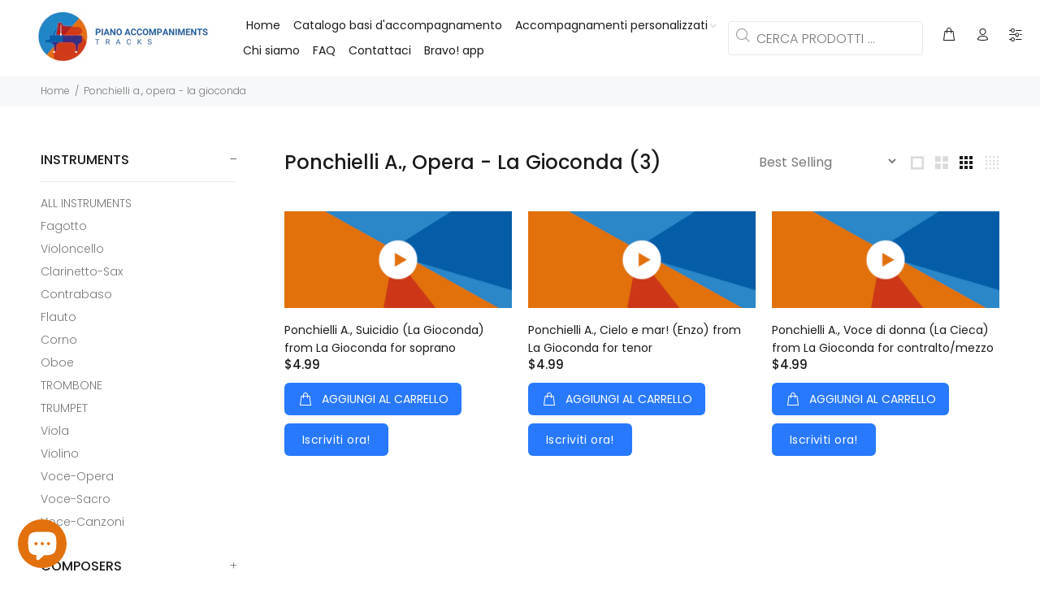

--- FILE ---
content_type: text/html; charset=utf-8
request_url: https://pianoaccompanimentstracks.com/it/collections/ponchielli-a-opera-gioconda
body_size: 47507
content:
<!doctype html>
<!--[if IE 9]> <html class="ie9 no-js" lang="it"> <![endif]-->
<!--[if (gt IE 9)|!(IE)]><!--> <html class="no-js" lang="it"> <!--<![endif]-->
<head>
 



  <!-- Basic page needs ================================================== -->
  <meta charset="utf-8">
  <!--[if IE]><meta http-equiv="X-UA-Compatible" content="IE=edge,chrome=1"><![endif]-->
  <meta name="viewport" content="width=device-width,initial-scale=1">
  <meta name="theme-color" content="#2879fe">
  <meta name="keywords" content="Shopify Template" />
  <meta name="author" content="p-themes">
  <link rel="canonical" href="https://pianoaccompanimentstracks.com/it/collections/ponchielli-a-opera-gioconda"><link rel="shortcut icon" href="//pianoaccompanimentstracks.com/cdn/shop/files/Progetto_senza_titolo_38_32x32.png?v=1669919084" type="image/png"><!-- Title and description ================================================== --><title>Ponchielli A., Opera - La Gioconda
&ndash; Piano Accompaniment Tracks
</title>

<!-- Avada Boost Sales Script -->

      


          
          
          
          
          
          
          
          
          
          <script>
            const AVADA_ENHANCEMENTS = {};
            AVADA_ENHANCEMENTS.contentProtection = false;
            AVADA_ENHANCEMENTS.hideCheckoutButon = false;
            AVADA_ENHANCEMENTS.cartSticky = false;
            AVADA_ENHANCEMENTS.multiplePixelStatus = false;
            AVADA_ENHANCEMENTS.inactiveStatus = false;
            AVADA_ENHANCEMENTS.cartButtonAnimationStatus = false;
            AVADA_ENHANCEMENTS.whatsappStatus = false;
            AVADA_ENHANCEMENTS.messengerStatus = false;
            AVADA_ENHANCEMENTS.livechatStatus = false;
          </script>
















      <script>
        const AVADA_CDT = {};
        AVADA_CDT.template = "collection";
        AVADA_CDT.collections = [];
        

        const AVADA_INVQTY = {};
        

        AVADA_CDT.cartitem = 0;
        AVADA_CDT.moneyformat = `\${{amount}}`;
        AVADA_CDT.cartTotalPrice = 0;
        

        window.AVADA_BADGES = window.AVADA_BADGES || {};
        window.AVADA_BADGES = [{"headerText":"","badgesSmartSelector":false,"customWidthSizeInMobile":450,"textAlign":"avada-align-center","badgeList":["https:\/\/cdn1.avada.io\/boost-sales\/visa.svg","https:\/\/cdn1.avada.io\/boost-sales\/mastercard.svg","https:\/\/cdn1.avada.io\/boost-sales\/americanexpress.svg","https:\/\/cdn1.avada.io\/boost-sales\/discover.svg","https:\/\/cdn1.avada.io\/boost-sales\/paypal.svg","https:\/\/cdn1.avada.io\/boost-sales\/applepay.svg","https:\/\/cdn1.avada.io\/boost-sales\/googlepay.svg"],"showBadgeBorder":false,"createdAt":"2022-11-23T15:12:48.831Z","customWidthSize":450,"collectionPagePosition":"","homePageInlinePosition":"after","inlinePosition":"after","badgeCustomSize":40,"badgePageType":"footer","font":"default","isSetCustomWidthMobile":false,"shopId":"IsYUCjKTEY0QF0dPQ3eh","badgeStyle":"color","headingColor":"#232323","position":"","priority":"0","cartInlinePosition":"after","badgeBorderRadius":3,"badgeSize":"custom","shopDomain":"pianoaccompanimentstracks.myshopify.com","showBadges":true,"badgeWidth":"full-width","status":true,"name":"Footer","collectionPageInlinePosition":"after","showHeaderText":true,"headingSize":16,"description":"Win customers' trust from every pages by showing various trust badges at website's footer.","badgeEffect":"","homePagePosition":"","removeBranding":true,"cartPosition":"","badgeBorderColor":"#e1e1e1","selectedPreset":"Payment 1","id":"P35TqNYtQeLFPEazNSv9"},{"shopDomain":"pianoaccompanimentstracks.myshopify.com","customWidthSize":450,"badgesSmartSelector":false,"badgeSize":"small","isSetCustomWidthMobile":false,"inlinePosition":"after","status":true,"badgeBorderRadius":3,"badgeList":["https:\/\/cdn1.avada.io\/boost-sales\/visa.svg","https:\/\/cdn1.avada.io\/boost-sales\/mastercard.svg","https:\/\/cdn1.avada.io\/boost-sales\/americanexpress.svg","https:\/\/cdn1.avada.io\/boost-sales\/discover.svg","https:\/\/cdn1.avada.io\/boost-sales\/paypal.svg","https:\/\/cdn1.avada.io\/boost-sales\/applepay.svg","https:\/\/cdn1.avada.io\/boost-sales\/googlepay.svg"],"headingSize":16,"cartInlinePosition":"after","selectedPreset":"Payment 1","showHeaderText":true,"description":"Win trust and encourage customers to process checkout from shipping cart page.","homePageInlinePosition":"after","name":"Cart Page","createdAt":"2022-11-23T15:12:48.830Z","showBadges":true,"headerText":"Secure Checkout With","showBadgeBorder":false,"badgeWidth":"full-width","badgePageType":"cart","customWidthSizeInMobile":450,"cartPosition":"","shopId":"IsYUCjKTEY0QF0dPQ3eh","homePagePosition":"","textAlign":"avada-align-right","removeBranding":true,"collectionPageInlinePosition":"after","position":"","badgeStyle":"color","badgeEffect":"","badgeBorderColor":"#e1e1e1","font":"default","headingColor":"#232323","collectionPagePosition":"","badgeCustomSize":70,"priority":"0","id":"qkHtF0beBJa6CYQucUD6"},{"useAdvanced":true,"customWidthSizeInMobile":450,"headerText":"","badgePageType":"product","isSetCustomWidthMobile":false,"textAlign":"avada-align-center","cartPosition":"","isFirst":false,"removeBranding":true,"inlinePosition":"after","badgeBorderRadius":3,"badgeWidth":"full-width","cartInlinePosition":"after","status":true,"position":"","homePageInlinePosition":"after","createdAt":"2022-11-23T15:12:49.199Z","showHeaderText":true,"shopDomain":"pianoaccompanimentstracks.myshopify.com","badgeEffect":"","badgeList":["https:\/\/cdn1.avada.io\/boost-sales\/visa.svg","https:\/\/cdn1.avada.io\/boost-sales\/mastercard.svg","https:\/\/cdn1.avada.io\/boost-sales\/paypal.svg","https:\/\/cdn1.avada.io\/boost-sales\/stripe-pay.svg","https:\/\/cdn1.avada.io\/boost-sales\/Quality Guarantee.svg","https:\/\/cdn1.avada.io\/boost-sales\/Fast Shipping.svg","https:\/\/cdn1.avada.io\/boost-sales\/Risk Free.svg"],"selectedPreset":"Payment 5","badgeCustomSize":90,"homePagePosition":"","manualDisplayPlacement":"after","headingColor":"#0985C5","shopId":"IsYUCjKTEY0QF0dPQ3eh","headingSize":16,"badgesSmartSelector":true,"numbColor":"#122234","showBadgeBorder":false,"badgeBorderColor":"#e1e1e1","description":"Increase a sense of urgency and boost conversation rate on each product page. ","customWidthSize":450,"manualDisplayPosition":".shopify-product-form","priority":0,"badgeSize":"small","badgeStyle":"color","numbBorderWidth":1,"name":"Product Pages","collectionPagePosition":"","showBadges":true,"collectionPageInlinePosition":"after","font":"default","id":"GorpNs7cK0YXzKim2O2e"}];

        window.AVADA_GENERAL_SETTINGS = window.AVADA_GENERAL_SETTINGS || {};
        window.AVADA_GENERAL_SETTINGS = null;

        window.AVADA_COUNDOWNS = window.AVADA_COUNDOWNS || {};
        window.AVADA_COUNDOWNS = [{"badgeStatus":false},{},{"id":"WCLTnKLmjqmULDU1FRf3","numbBorderWidth":1,"textAlign":"text-center","saleCustomDays":"00","createdAt":"2022-11-23T15:12:49.111Z","txtDateColor":"#122234","saleCustomMinutes":"10","secondsText":"Seconds","collectionPagePosition":"","collectionPageInlinePosition":"after","priority":"0","displayType":"ALL_PRODUCT","hoursText":"Hours","linkText":"Hurry! sale ends in","daysText":"Days","name":"Product Pages","conditions":{"conditions":[{"type":"TITLE","operation":"CONTAINS","value":""}],"type":"ALL"},"saleDateType":"date-custom","numbBorderColor":"#cccccc","showCountdownTimer":true,"manualDisplayPosition":"form[action='\/cart\/add']","useDefaultSize":true,"displayLayout":"square-countdown","productIds":[],"timeUnits":"unit-dhms","manualDisplayPlacement":"after","shopId":"IsYUCjKTEY0QF0dPQ3eh","headingSize":30,"status":true,"shopDomain":"pianoaccompanimentstracks.myshopify.com","txtDatePos":"txt_outside_box","numbBgColor":"#ffffff","description":"Increase urgency and boost conversions for each product page.","stockTextSize":16,"numbWidth":60,"categoryUseDefaultSize":true,"numbColor":"#122234","inlinePosition":"after","stockTextBefore":"Only {{stock_qty}} left in stock. Hurry up 🔥","numbBorderRadius":0,"categoryTxtDatePos":"txt_outside_box","minutesText":"Minutes","removeBranding":true,"txtDateSize":16,"numbHeight":60,"countdownTextBottom":"","saleCustomSeconds":"59","position":"form[action='\/cart\/add']","countdownSmartSelector":false,"countdownEndAction":"HIDE_COUNTDOWN","stockType":"real_stock","stockTextColor":"#122234","categoryNumbHeight":30,"saleCustomHours":"00","headingColor":"#0985C5","categoryNumberSize":14,"categoryNumbWidth":30,"productExcludeIds":[],"categoryTxtDateSize":8,"showInventoryCountdown":true}];

        window.AVADA_STOCK_COUNTDOWNS = window.AVADA_STOCK_COUNTDOWNS || {};
        window.AVADA_STOCK_COUNTDOWNS = {};

        window.AVADA_COUNDOWNS_V2 = window.AVADA_COUNDOWNS_V2 || {};
        window.AVADA_COUNDOWNS_V2 = [];

        window.AVADA_INACTIVE_TAB = window.AVADA_INACTIVE_TAB || {};
        window.AVADA_INACTIVE_TAB = null;

        window.AVADA_LIVECHAT = window.AVADA_LIVECHAT || {};
        window.AVADA_LIVECHAT = null;

        window.AVADA_STICKY_ATC = window.AVADA_STICKY_ATC || {};
        window.AVADA_STICKY_ATC = null;

        window.AVADA_ATC_ANIMATION = window.AVADA_ATC_ANIMATION || {};
        window.AVADA_ATC_ANIMATION = null;

        window.AVADA_SP = window.AVADA_SP || {};
        window.AVADA_SP = {"shop":"IsYUCjKTEY0QF0dPQ3eh","configuration":{"position":"bottom-left","hide_time_ago":false,"smart_hide":false,"smart_hide_time":3,"smart_hide_unit":"days","truncate_product_name":true,"display_duration":5,"first_delay":10,"pops_interval":10,"max_pops_display":20,"show_mobile":true,"mobile_position":"bottom","animation":"fadeInUp","out_animation":"fadeOutDown","with_sound":false,"display_order":"order","only_product_viewing":false,"notice_continuously":false,"custom_css":"","replay":true,"included_urls":"","excluded_urls":"","excluded_product_type":"","countries_all":true,"countries":[],"allow_show":"all","hide_close":true,"close_time":1,"close_time_unit":"days","support_rtl":false},"notifications":{"97P4F3dSYkAlW0QKvrVq":{"settings":{"heading_text":"{{first_name}} in {{city}}, {{country}}","heading_font_weight":500,"heading_font_size":12,"content_text":"Purchased {{product_name}}","content_font_weight":800,"content_font_size":13,"background_image":"","background_color":"#FFF","heading_color":"#111","text_color":"#142A47","time_color":"#234342","with_border":false,"border_color":"#333333","border_width":1,"border_radius":20,"image_border_radius":20,"heading_decoration":null,"hover_product_decoration":null,"hover_product_color":"#122234","with_box_shadow":true,"font":"Raleway","language_code":"en","with_static_map":false,"use_dynamic_names":false,"dynamic_names":"","use_flag":false,"popup_custom_link":"","popup_custom_image":"","display_type":"popup","use_counter":false,"counter_color":"#0b4697","counter_unit_color":"#0b4697","counter_unit_plural":"views","counter_unit_single":"view","truncate_product_name":false,"allow_show":"all","included_urls":"","excluded_urls":""},"type":"order","items":[{"map_url":"https:\/\/storage.googleapis.com\/avada-boost-sales.appspot.com\/maps\/Seattle.png","product_link":"https:\/\/pianoaccompanimentstracks.myshopify.com\/products\/beriot-c-de-concerto-for-violin-n-9-op-104-i-mvt-first-part-mm-64q","product_image":"https:\/\/cdn.shopify.com\/s\/files\/1\/2439\/6699\/products\/Progetto_senza_titolo_25_21886c26-fbbe-4fa4-b1f8-6a27b946f2a0.png?v=1668427171","shipping_country":"","product_name":"Beriot C. de, Concerto for violin n.9 op.104, I mvt (first part), MM=64q","country":"United States","first_name":"Yamamoto","shipping_city":"","product_handle":"beriot-c-de-concerto-for-violin-n-9-op-104-i-mvt-first-part-mm-64q","shipping_first_name":"","city":"Seattle","date":"2022-12-05T19:12:47-05:00","product_id":580639293463,"relativeDate":"a few seconds ago","smart_hide":false,"flag_url":"https:\/\/cdn1.avada.io\/proofo\/flags\/153-united-states-of-america.svg"},{"product_id":4319975931927,"first_name":"Yamamoto","product_name":"Bach J.S., Concerto for Two Violins, I mvt., MM=60q","country":"United States","shipping_city":"","product_link":"https:\/\/pianoaccompanimentstracks.myshopify.com\/products\/bach-j-s-concerto-for-two-violins-i-mvt-mm-60q","shipping_first_name":"","city":"Seattle","product_image":"https:\/\/cdn.shopify.com\/s\/files\/1\/2439\/6699\/products\/Progetto_senza_titolo_25_0d1cb4c5-bcdb-4aaf-b38b-b8f782146eb3.png?v=1668423222","map_url":"https:\/\/storage.googleapis.com\/avada-boost-sales.appspot.com\/maps\/Seattle.png","product_handle":"bach-j-s-concerto-for-two-violins-i-mvt-mm-60q","shipping_country":"","date":"2022-12-05T19:12:47-05:00","relativeDate":"a few seconds ago","smart_hide":false,"flag_url":"https:\/\/cdn1.avada.io\/proofo\/flags\/153-united-states-of-america.svg"},{"country":"United States","shipping_country":"","product_handle":"veracini-f-m-gigue-from-sonata-in-d-for-violin-and-piano-mm-60dq","product_image":"https:\/\/cdn.shopify.com\/s\/files\/1\/2439\/6699\/products\/Progetto_senza_titolo_25_31a608cc-b453-4b17-842d-71309b7dfae4.png?v=1668423245","shipping_first_name":"","product_link":"https:\/\/pianoaccompanimentstracks.myshopify.com\/products\/veracini-f-m-gigue-from-sonata-in-d-for-violin-and-piano-mm-60dq","city":"Seattle","product_id":4318980669463,"shipping_city":"","product_name":"Veracini F.M., Gigue from Sonata in D- for violin and piano, MM=60dq","map_url":"https:\/\/storage.googleapis.com\/avada-boost-sales.appspot.com\/maps\/Seattle.png","date":"2022-12-05T19:12:47-05:00","first_name":"Yamamoto","relativeDate":"a few seconds ago","smart_hide":false,"flag_url":"https:\/\/cdn1.avada.io\/proofo\/flags\/153-united-states-of-america.svg"},{"product_handle":"galliard-j-e-alla-siciliano-for-trombone-and-piano-arr-smith-mm-55dq","shipping_city":"","product_name":"Galliard J.E., Alla Siciliano for trombone and piano, MM=55dq","product_id":611496230935,"first_name":"Di Noto","product_link":"https:\/\/pianoaccompanimentstracks.myshopify.com\/products\/galliard-j-e-alla-siciliano-for-trombone-and-piano-arr-smith-mm-55dq","shipping_first_name":"","city":"Palermo","product_image":"https:\/\/cdn.shopify.com\/s\/files\/1\/2439\/6699\/products\/Progetto_senza_titolo_25_b60745d3-b846-4578-8854-8c440a02c368.png?v=1668426352","map_url":"https:\/\/storage.googleapis.com\/avada-boost-sales.appspot.com\/maps\/Palermo.png","date":"2022-12-05T17:28:56-05:00","shipping_country":"","country":"Italy","relativeDate":"2 hours ago","smart_hide":false,"flag_url":"https:\/\/cdn1.avada.io\/proofo\/flags\/011-italy.svg"},{"product_id":611495510039,"map_url":"https:\/\/storage.googleapis.com\/avada-boost-sales.appspot.com\/maps\/Palermo.png","shipping_city":"","product_name":"Galliard J.E., Alla Siciliano for trombone and piano, MM=48dq","first_name":"Di Noto","shipping_country":"","product_handle":"galliard-j-e-alla-siciliano-for-trombone-and-piano-arr-smith-mm-48dq","date":"2022-12-05T17:28:56-05:00","shipping_first_name":"","product_link":"https:\/\/pianoaccompanimentstracks.myshopify.com\/products\/galliard-j-e-alla-siciliano-for-trombone-and-piano-arr-smith-mm-48dq","city":"Palermo","product_image":"https:\/\/cdn.shopify.com\/s\/files\/1\/2439\/6699\/products\/Progetto_senza_titolo_25_f2feccfa-4811-410f-82b4-3276b6c9c404.png?v=1668426353","country":"Italy","relativeDate":"2 hours ago","smart_hide":false,"flag_url":"https:\/\/cdn1.avada.io\/proofo\/flags\/011-italy.svg"},{"product_name":"Franck C., Panis Angelicus for trombone and piano, MM=66q","date":"2022-12-05T17:28:56-05:00","map_url":"https:\/\/storage.googleapis.com\/avada-boost-sales.appspot.com\/maps\/Palermo.png","product_link":"https:\/\/pianoaccompanimentstracks.myshopify.com\/products\/franck-c-panis-angelicus-for-trombone-and-piano-arr-smith-mm-66q","shipping_country":"","product_image":"https:\/\/cdn.shopify.com\/s\/files\/1\/2439\/6699\/products\/Progetto_senza_titolo_25_463f01ab-c694-447c-82d6-bf2c2eddbaeb.png?v=1668426354","shipping_first_name":"","shipping_city":"","product_handle":"franck-c-panis-angelicus-for-trombone-and-piano-arr-smith-mm-66q","first_name":"Di Noto","city":"Palermo","country":"Italy","product_id":611494101015,"relativeDate":"2 hours ago","smart_hide":false,"flag_url":"https:\/\/cdn1.avada.io\/proofo\/flags\/011-italy.svg"},{"shipping_country":"","city":"Palermo","product_name":"Corelli A., Preludio for trombone and piano, MM=68e","product_id":611493281815,"date":"2022-12-05T17:28:56-05:00","shipping_first_name":"","product_image":"https:\/\/cdn.shopify.com\/s\/files\/1\/2439\/6699\/products\/Progetto_senza_titolo_25_addc27c5-a0dd-4cd1-94a9-110b9a87dd00.png?v=1668426356","shipping_city":"","product_link":"https:\/\/pianoaccompanimentstracks.myshopify.com\/products\/corelli-a-preludio-for-trombone-and-piano-arr-smith-mm-68e","product_handle":"corelli-a-preludio-for-trombone-and-piano-arr-smith-mm-68e","map_url":"https:\/\/storage.googleapis.com\/avada-boost-sales.appspot.com\/maps\/Palermo.png","first_name":"Di Noto","country":"Italy","relativeDate":"2 hours ago","smart_hide":false,"flag_url":"https:\/\/cdn1.avada.io\/proofo\/flags\/011-italy.svg"},{"map_url":"https:\/\/storage.googleapis.com\/avada-boost-sales.appspot.com\/maps\/Palermo.png","shipping_country":"","country":"Italy","date":"2022-12-05T17:28:56-05:00","product_name":"Berlioz H., Recitative and Prayer for trombone and piano","city":"Palermo","product_image":"https:\/\/cdn.shopify.com\/s\/files\/1\/2439\/6699\/products\/Progetto_senza_titolo_25_a47d2e61-12c6-49a5-851d-d950d71a67d9.png?v=1668426357","product_id":611492462615,"first_name":"Di Noto","shipping_city":"","shipping_first_name":"","product_link":"https:\/\/pianoaccompanimentstracks.myshopify.com\/products\/berlioz-h-recitative-and-prayer-for-trombone-and-piano-arr-smith","product_handle":"berlioz-h-recitative-and-prayer-for-trombone-and-piano-arr-smith","relativeDate":"2 hours ago","smart_hide":false,"flag_url":"https:\/\/cdn1.avada.io\/proofo\/flags\/011-italy.svg"},{"map_url":"https:\/\/storage.googleapis.com\/avada-boost-sales.appspot.com\/maps\/Palermo.png","product_link":"https:\/\/pianoaccompanimentstracks.myshopify.com\/products\/bach-j-s-chorale-for-trombone-and-piano-arr-smith-mm-66q","city":"Palermo","product_id":611491905559,"shipping_first_name":"","product_name":"Bach J.S., Chorale for trombone and piano, MM=66q","product_image":"https:\/\/cdn.shopify.com\/s\/files\/1\/2439\/6699\/products\/Progetto_senza_titolo_25_628cf166-0eb7-4799-aac8-17a9a95673fd.png?v=1668426358","first_name":"Di Noto","date":"2022-12-05T17:28:56-05:00","country":"Italy","shipping_country":"","product_handle":"bach-j-s-chorale-for-trombone-and-piano-arr-smith-mm-66q","shipping_city":"","relativeDate":"2 hours ago","smart_hide":false,"flag_url":"https:\/\/cdn1.avada.io\/proofo\/flags\/011-italy.svg"},{"product_handle":"bach-j-s-arioso-for-trombone-and-piano-arr-smith-mm-66q","product_image":"https:\/\/cdn.shopify.com\/s\/files\/1\/2439\/6699\/products\/Progetto_senza_titolo_25_d2277223-11d7-4dad-852b-6dee6b94bd4b.png?v=1668426360","product_id":611490791447,"shipping_city":"","shipping_first_name":"","product_name":"Bach J.S., Arioso for trombone and piano, MM=66q","shipping_country":"","product_link":"https:\/\/pianoaccompanimentstracks.myshopify.com\/products\/bach-j-s-arioso-for-trombone-and-piano-arr-smith-mm-66q","country":"Italy","date":"2022-12-05T17:28:56-05:00","city":"Palermo","first_name":"Di Noto","map_url":"https:\/\/storage.googleapis.com\/avada-boost-sales.appspot.com\/maps\/Palermo.png","relativeDate":"2 hours ago","smart_hide":false,"flag_url":"https:\/\/cdn1.avada.io\/proofo\/flags\/011-italy.svg"},{"product_handle":"david-f-concertino-op-4-in-eb-for-trombone-iii-mvt-mm-112q","city":"Palermo","shipping_city":"","product_link":"https:\/\/pianoaccompanimentstracks.myshopify.com\/products\/david-f-concertino-op-4-in-eb-for-trombone-iii-mvt-mm-112q","first_name":"Di Noto","product_name":"David F., Concertino op. 4 in Eb+ for trombone, III mvt., MM=112q","date":"2022-12-05T17:28:56-05:00","product_image":"https:\/\/cdn.shopify.com\/s\/files\/1\/2439\/6699\/products\/Progetto_senza_titolo_25_8a79bfb5-9939-4670-a259-fa73e96b756c.png?v=1668426361","shipping_country":"","map_url":"https:\/\/storage.googleapis.com\/avada-boost-sales.appspot.com\/maps\/Palermo.png","shipping_first_name":"","country":"Italy","product_id":611489775639,"relativeDate":"2 hours ago","smart_hide":false,"flag_url":"https:\/\/cdn1.avada.io\/proofo\/flags\/011-italy.svg"},{"shipping_first_name":"","product_handle":"david-f-concertino-op-4-in-eb-for-trombone-iii-mvt-mm-100q","product_id":611488563223,"date":"2022-12-05T17:28:56-05:00","country":"Italy","first_name":"Di Noto","shipping_country":"","city":"Palermo","product_name":"David F., Concertino op. 4 in Eb+ for trombone, III mvt., MM=100q","map_url":"https:\/\/storage.googleapis.com\/avada-boost-sales.appspot.com\/maps\/Palermo.png","shipping_city":"","product_link":"https:\/\/pianoaccompanimentstracks.myshopify.com\/products\/david-f-concertino-op-4-in-eb-for-trombone-iii-mvt-mm-100q","product_image":"https:\/\/cdn.shopify.com\/s\/files\/1\/2439\/6699\/products\/Progetto_senza_titolo_25_c2c6dd04-6f49-4da4-b433-4db5bbde3104.png?v=1668426362","relativeDate":"2 hours ago","smart_hide":false,"flag_url":"https:\/\/cdn1.avada.io\/proofo\/flags\/011-italy.svg"},{"product_link":"https:\/\/pianoaccompanimentstracks.myshopify.com\/products\/david-f-concertino-op-4-in-eb-for-trombone-iii-mvt-mm-709","product_name":"David F., Concertino op. 4 in Eb+ for trombone, III mvt., MM=90q","shipping_first_name":"","city":"Palermo","first_name":"Di Noto","country":"Italy","product_handle":"david-f-concertino-op-4-in-eb-for-trombone-iii-mvt-mm-709","product_id":611488006167,"shipping_country":"","date":"2022-12-05T17:28:56-05:00","shipping_city":"","map_url":"https:\/\/storage.googleapis.com\/avada-boost-sales.appspot.com\/maps\/Palermo.png","product_image":"https:\/\/cdn.shopify.com\/s\/files\/1\/2439\/6699\/products\/Progetto_senza_titolo_25_58303637-5d7e-4b1a-a66f-4044bd428d58.png?v=1668426364","relativeDate":"2 hours ago","smart_hide":false,"flag_url":"https:\/\/cdn1.avada.io\/proofo\/flags\/011-italy.svg"},{"map_url":"https:\/\/storage.googleapis.com\/avada-boost-sales.appspot.com\/maps\/Palermo.png","city":"Palermo","product_handle":"david-f-concertino-op-4-in-eb-for-trombone-iii-mvt-mm-70q","shipping_first_name":"","product_image":"https:\/\/cdn.shopify.com\/s\/files\/1\/2439\/6699\/products\/Progetto_senza_titolo_25_2d80c8e7-3d77-43ef-b081-2b1827d08497.png?v=1668426365","product_id":611487383575,"first_name":"Di Noto","country":"Italy","product_name":"David F., Concertino op. 4 in Eb+ for trombone, III mvt., MM=70q","shipping_city":"","product_link":"https:\/\/pianoaccompanimentstracks.myshopify.com\/products\/david-f-concertino-op-4-in-eb-for-trombone-iii-mvt-mm-70q","shipping_country":"","date":"2022-12-05T17:28:56-05:00","relativeDate":"2 hours ago","smart_hide":false,"flag_url":"https:\/\/cdn1.avada.io\/proofo\/flags\/011-italy.svg"},{"country":"Italy","product_name":"David F., Concertino op. 4 in Eb+ for trombone, II mvt., MM=58q","product_link":"https:\/\/pianoaccompanimentstracks.myshopify.com\/products\/david-f-concertino-op-4-in-eb-for-trombone-ii-mvt-mm-58q","shipping_city":"","product_image":"https:\/\/cdn.shopify.com\/s\/files\/1\/2439\/6699\/products\/Progetto_senza_titolo_25_17e33b67-65d2-43d3-ba60-f92efedb908e.png?v=1668426366","shipping_country":"","shipping_first_name":"","map_url":"https:\/\/storage.googleapis.com\/avada-boost-sales.appspot.com\/maps\/Palermo.png","date":"2022-12-05T17:28:56-05:00","product_handle":"david-f-concertino-op-4-in-eb-for-trombone-ii-mvt-mm-58q","first_name":"Di Noto","city":"Palermo","product_id":611486826519,"relativeDate":"2 hours ago","smart_hide":false,"flag_url":"https:\/\/cdn1.avada.io\/proofo\/flags\/011-italy.svg"},{"city":"Palermo","shipping_city":"","product_id":611485777943,"shipping_first_name":"","product_handle":"copy-of-david-f-concertino-op-4-in-eb-for-trombone-i-mvt-mm-112q","product_name":"David F., Concertino op. 4 in Eb+ for trombone, I mvt., MM=112q","first_name":"Di Noto","product_image":"https:\/\/cdn.shopify.com\/s\/files\/1\/2439\/6699\/products\/Progetto_senza_titolo_25_21de4632-3cd7-4945-b332-b8a45a735ae5.png?v=1668426368","date":"2022-12-05T17:28:56-05:00","product_link":"https:\/\/pianoaccompanimentstracks.myshopify.com\/products\/copy-of-david-f-concertino-op-4-in-eb-for-trombone-i-mvt-mm-112q","shipping_country":"","country":"Italy","map_url":"https:\/\/storage.googleapis.com\/avada-boost-sales.appspot.com\/maps\/Palermo.png","relativeDate":"2 hours ago","smart_hide":false,"flag_url":"https:\/\/cdn1.avada.io\/proofo\/flags\/011-italy.svg"},{"map_url":"https:\/\/storage.googleapis.com\/avada-boost-sales.appspot.com\/maps\/Palermo.png","shipping_country":"","country":"Italy","shipping_city":"","shipping_first_name":"","first_name":"Di Noto","product_image":"https:\/\/cdn.shopify.com\/s\/files\/1\/2439\/6699\/products\/Progetto_senza_titolo_25_0d3be017-b057-46af-8d7a-6ac707f53044.png?v=1668426369","product_id":611484270615,"product_link":"https:\/\/pianoaccompanimentstracks.myshopify.com\/products\/david-f-concertino-op-4-in-eb-for-trombone-i-mvt-100q","city":"Palermo","product_handle":"david-f-concertino-op-4-in-eb-for-trombone-i-mvt-100q","product_name":"David F., Concertino op. 4 in Eb+ for trombone, I mvt., MM=100q","date":"2022-12-05T17:28:56-05:00","relativeDate":"2 hours ago","smart_hide":false,"flag_url":"https:\/\/cdn1.avada.io\/proofo\/flags\/011-italy.svg"},{"product_link":"https:\/\/pianoaccompanimentstracks.myshopify.com\/products\/david-f-concertino-op-4-in-eb-for-trombone-i-mvt-90q","shipping_first_name":"","country":"Italy","shipping_city":"","product_name":"David F., Concertino op. 4 in Eb+ for trombone, I mvt., MM=90q","shipping_country":"","first_name":"Di Noto","product_handle":"david-f-concertino-op-4-in-eb-for-trombone-i-mvt-90q","date":"2022-12-05T17:28:56-05:00","product_image":"https:\/\/cdn.shopify.com\/s\/files\/1\/2439\/6699\/products\/Progetto_senza_titolo_25_df3baba3-202c-4d40-887f-3b3de9cc4fbd.png?v=1668426371","map_url":"https:\/\/storage.googleapis.com\/avada-boost-sales.appspot.com\/maps\/Palermo.png","city":"Palermo","product_id":611483746327,"relativeDate":"2 hours ago","smart_hide":false,"flag_url":"https:\/\/cdn1.avada.io\/proofo\/flags\/011-italy.svg"},{"country":"Italy","first_name":"Di Noto","shipping_country":"","map_url":"https:\/\/storage.googleapis.com\/avada-boost-sales.appspot.com\/maps\/Palermo.png","city":"Palermo","product_name":"David F., Concertino op. 4 in Eb+ for trombone, I mvt., MM=70q","product_handle":"david-f-concertino-op-4-in-eb-for-trombone-i-mvt-70q","product_id":611482173463,"product_image":"https:\/\/cdn.shopify.com\/s\/files\/1\/2439\/6699\/products\/Progetto_senza_titolo_25_de7bd9b8-61c9-41a1-9e75-590f3c4ce9ef.png?v=1668426372","date":"2022-12-05T17:28:56-05:00","shipping_first_name":"","shipping_city":"","product_link":"https:\/\/pianoaccompanimentstracks.myshopify.com\/products\/david-f-concertino-op-4-in-eb-for-trombone-i-mvt-70q","relativeDate":"2 hours ago","smart_hide":false,"flag_url":"https:\/\/cdn1.avada.io\/proofo\/flags\/011-italy.svg"},{"product_id":611097149463,"first_name":"Di Noto","product_link":"https:\/\/pianoaccompanimentstracks.myshopify.com\/products\/boehm-t-swiss-air-variation-for-flute-and-piano-allegretto-mm-80e","product_image":"https:\/\/cdn.shopify.com\/s\/files\/1\/2439\/6699\/products\/Progetto_senza_titolo_25_06b9df77-ed41-4766-85df-48047c67256e.png?v=1668426373","city":"Palermo","shipping_first_name":"","product_name":"Boehm T., Swiss Air Variation for flute and piano, Tema Allegretto, MM=80e","shipping_country":"","product_handle":"boehm-t-swiss-air-variation-for-flute-and-piano-allegretto-mm-80e","shipping_city":"","country":"Italy","map_url":"https:\/\/storage.googleapis.com\/avada-boost-sales.appspot.com\/maps\/Palermo.png","date":"2022-12-05T17:28:56-05:00","relativeDate":"2 hours ago","smart_hide":false,"flag_url":"https:\/\/cdn1.avada.io\/proofo\/flags\/011-italy.svg"},{"first_name":"Di Noto","country":"Italy","product_id":611096854551,"date":"2022-12-05T17:28:56-05:00","shipping_city":"","product_name":"Boehm T., Swiss Air Variation for flute and piano, Var III - Allegro, MM=72dq","shipping_country":"","city":"Palermo","map_url":"https:\/\/storage.googleapis.com\/avada-boost-sales.appspot.com\/maps\/Palermo.png","product_link":"https:\/\/pianoaccompanimentstracks.myshopify.com\/products\/boehm-t-swiss-air-variation-for-flute-and-piano-allegro-mm-72dq","shipping_first_name":"","product_image":"https:\/\/cdn.shopify.com\/s\/files\/1\/2439\/6699\/products\/Progetto_senza_titolo_25_2f763bc8-2d18-4494-abfd-d015ab91abd7.png?v=1668426375","product_handle":"boehm-t-swiss-air-variation-for-flute-and-piano-allegro-mm-72dq","relativeDate":"2 hours ago","smart_hide":false,"flag_url":"https:\/\/cdn1.avada.io\/proofo\/flags\/011-italy.svg"},{"shipping_city":"","product_handle":"boehm-t-swiss-air-variation-for-flute-and-piano-allegro-mm-108dq","date":"2022-12-05T17:28:56-05:00","country":"Italy","product_image":"https:\/\/cdn.shopify.com\/s\/files\/1\/2439\/6699\/products\/Progetto_senza_titolo_25_749d5d5a-5ab0-417a-af37-1f593e0bfb72.png?v=1668426376","map_url":"https:\/\/storage.googleapis.com\/avada-boost-sales.appspot.com\/maps\/Palermo.png","shipping_first_name":"","city":"Palermo","product_link":"https:\/\/pianoaccompanimentstracks.myshopify.com\/products\/boehm-t-swiss-air-variation-for-flute-and-piano-allegro-mm-108dq","first_name":"Di Noto","product_name":"Boehm T., Swiss Air Variation for flute and piano, Var. II - Allegro, MM=108dq","shipping_country":"","product_id":611096494103,"relativeDate":"2 hours ago","smart_hide":false,"flag_url":"https:\/\/cdn1.avada.io\/proofo\/flags\/011-italy.svg"},{"product_image":"https:\/\/cdn.shopify.com\/s\/files\/1\/2439\/6699\/products\/Progetto_senza_titolo_25_99ba135c-ab3f-43cf-85af-7a70cccf4a75.png?v=1668426378","shipping_city":"","shipping_first_name":"","product_id":611095904279,"country":"Italy","product_name":"Boehm T., Swiss Air Variation for flute and piano, Var  I - Piu' lento, MM=69e","shipping_country":"","date":"2022-12-05T17:28:56-05:00","map_url":"https:\/\/storage.googleapis.com\/avada-boost-sales.appspot.com\/maps\/Palermo.png","first_name":"Di Noto","product_link":"https:\/\/pianoaccompanimentstracks.myshopify.com\/products\/boehm-t-swiss-air-variation-for-flute-and-piano-piu-lento-mm-69e","product_handle":"boehm-t-swiss-air-variation-for-flute-and-piano-piu-lento-mm-69e","city":"Palermo","relativeDate":"2 hours ago","smart_hide":false,"flag_url":"https:\/\/cdn1.avada.io\/proofo\/flags\/011-italy.svg"},{"product_link":"https:\/\/pianoaccompanimentstracks.myshopify.com\/products\/genin-p-a-carnaval-de-venice-for-flute-and-piano-mm-140e","map_url":"https:\/\/storage.googleapis.com\/avada-boost-sales.appspot.com\/maps\/Palermo.png","country":"Italy","shipping_first_name":"","date":"2022-12-05T17:28:56-05:00","product_handle":"genin-p-a-carnaval-de-venice-for-flute-and-piano-mm-140e","city":"Palermo","shipping_country":"","product_id":611095412759,"product_image":"https:\/\/cdn.shopify.com\/s\/files\/1\/2439\/6699\/products\/Progetto_senza_titolo_25_67c7f639-6b61-47cc-8a34-5b79fc9168de.png?v=1668426379","shipping_city":"","product_name":"Genin P.A., Carnaval de Venice for flute and piano, MM=140e","first_name":"Di Noto","relativeDate":"2 hours ago","smart_hide":false,"flag_url":"https:\/\/cdn1.avada.io\/proofo\/flags\/011-italy.svg"},{"product_link":"https:\/\/pianoaccompanimentstracks.myshopify.com\/products\/wetzger-p-by-the-brook-for-flute-and-piano-mm-60q","product_handle":"wetzger-p-by-the-brook-for-flute-and-piano-mm-60q","city":"Palermo","product_image":"https:\/\/cdn.shopify.com\/s\/files\/1\/2439\/6699\/products\/Progetto_senza_titolo_25_97c4a868-5328-4c21-9e74-28ac6f2ce2fb.png?v=1668426380","country":"Italy","shipping_first_name":"","first_name":"Di Noto","shipping_city":"","shipping_country":"","product_name":"Wetzger P., By the brook for flute and piano, MM=60q","date":"2022-12-05T17:28:56-05:00","map_url":"https:\/\/storage.googleapis.com\/avada-boost-sales.appspot.com\/maps\/Palermo.png","product_id":611094855703,"relativeDate":"2 hours ago","smart_hide":false,"flag_url":"https:\/\/cdn1.avada.io\/proofo\/flags\/011-italy.svg"},{"product_id":611093872663,"shipping_city":"","city":"Palermo","product_name":"Blavet M., Sonata n.2 -La Vibray- for flute and piano, Gavotte, MM=66h (with beat intro)","product_link":"https:\/\/pianoaccompanimentstracks.myshopify.com\/products\/blavet-m-sonata-n-2-la-vibray-for-flute-and-piano-gavotte-mm-66h-with-beat-intro","product_handle":"blavet-m-sonata-n-2-la-vibray-for-flute-and-piano-gavotte-mm-66h-with-beat-intro","country":"Italy","first_name":"Di Noto","shipping_first_name":"","shipping_country":"","product_image":"https:\/\/cdn.shopify.com\/s\/files\/1\/2439\/6699\/products\/Progetto_senza_titolo_25_395ce704-b013-405a-bf9e-1d29ba3f6276.png?v=1668426382","date":"2022-12-05T17:28:56-05:00","map_url":"https:\/\/storage.googleapis.com\/avada-boost-sales.appspot.com\/maps\/Palermo.png","relativeDate":"2 hours ago","smart_hide":false,"flag_url":"https:\/\/cdn1.avada.io\/proofo\/flags\/011-italy.svg"},{"product_link":"https:\/\/pianoaccompanimentstracks.myshopify.com\/products\/blavet-m-sonata-n-2-la-vibray-for-flute-and-piano-andante-mm-92q-with-beat-intro","date":"2022-12-05T17:28:56-05:00","map_url":"https:\/\/storage.googleapis.com\/avada-boost-sales.appspot.com\/maps\/Palermo.png","first_name":"Di Noto","product_handle":"blavet-m-sonata-n-2-la-vibray-for-flute-and-piano-andante-mm-92q-with-beat-intro","country":"Italy","shipping_first_name":"","product_name":"Blavet M., Sonata n.2 -La Vibray- for flute and piano, Andante., MM=92q (with beat intro)","product_image":"https:\/\/cdn.shopify.com\/s\/files\/1\/2439\/6699\/products\/Progetto_senza_titolo_25_ee9883e8-87d6-454b-b194-6465cdf7bb59.png?v=1668426383","city":"Palermo","shipping_city":"","product_id":611092758551,"shipping_country":"","relativeDate":"2 hours ago","smart_hide":false,"flag_url":"https:\/\/cdn1.avada.io\/proofo\/flags\/011-italy.svg"},{"product_name":"Telemann G.P., Concerto in G+ for viola and basso continuo, IV mvt., MM=84h","shipping_city":"","product_handle":"telemann-g-p-concerto-in-g-for-viola-and-basso-continuo-iv-mvt-mm-84h","product_image":"https:\/\/cdn.shopify.com\/s\/files\/1\/2439\/6699\/products\/Progetto_senza_titolo_25_e64cd1e8-e6ae-4d4e-a7eb-d03abdbf9e80.png?v=1668426384","first_name":"Di Noto","shipping_first_name":"","city":"Palermo","country":"Italy","date":"2022-12-05T17:28:56-05:00","map_url":"https:\/\/storage.googleapis.com\/avada-boost-sales.appspot.com\/maps\/Palermo.png","product_id":610383659031,"product_link":"https:\/\/pianoaccompanimentstracks.myshopify.com\/products\/telemann-g-p-concerto-in-g-for-viola-and-basso-continuo-iv-mvt-mm-84h","shipping_country":"","relativeDate":"2 hours ago","smart_hide":false,"flag_url":"https:\/\/cdn1.avada.io\/proofo\/flags\/011-italy.svg"},{"map_url":"https:\/\/storage.googleapis.com\/avada-boost-sales.appspot.com\/maps\/Palermo.png","country":"Italy","shipping_first_name":"","date":"2022-12-05T17:28:56-05:00","product_link":"https:\/\/pianoaccompanimentstracks.myshopify.com\/products\/telemann-g-p-concerto-in-g-for-viola-and-basso-continuo-iv-mvt-mm-66h","shipping_city":"","city":"Palermo","shipping_country":"","product_image":"https:\/\/cdn.shopify.com\/s\/files\/1\/2439\/6699\/products\/Progetto_senza_titolo_25_4db8e9c7-f12f-4ede-8485-a2e0150a2e33.png?v=1668426386","product_name":"Telemann G.P., Concerto in G+ for viola and basso continuo, IV mvt., MM=66h","first_name":"Di Noto","product_handle":"telemann-g-p-concerto-in-g-for-viola-and-basso-continuo-iv-mvt-mm-66h","product_id":610382610455,"relativeDate":"2 hours ago","smart_hide":false,"flag_url":"https:\/\/cdn1.avada.io\/proofo\/flags\/011-italy.svg"},{"shipping_first_name":"","product_id":610381627415,"country":"Italy","product_handle":"telemann-g-p-concerto-in-g-for-viola-and-basso-continuo-iv-mvt-mm-56h","shipping_city":"","shipping_country":"","map_url":"https:\/\/storage.googleapis.com\/avada-boost-sales.appspot.com\/maps\/Palermo.png","city":"Palermo","date":"2022-12-05T17:28:56-05:00","product_image":"https:\/\/cdn.shopify.com\/s\/files\/1\/2439\/6699\/products\/Progetto_senza_titolo_25_51fbc393-38c2-4ab6-8bed-fd45bbe9766c.png?v=1668426387","first_name":"Di Noto","product_link":"https:\/\/pianoaccompanimentstracks.myshopify.com\/products\/telemann-g-p-concerto-in-g-for-viola-and-basso-continuo-iv-mvt-mm-56h","product_name":"Telemann G.P., Concerto in G+ for viola and basso continuo, IV mvt., MM=56h","relativeDate":"2 hours ago","smart_hide":false,"flag_url":"https:\/\/cdn1.avada.io\/proofo\/flags\/011-italy.svg"}],"source":"shopify\/order"}},"removeBranding":true};

        window.AVADA_BS_EMBED = window.AVADA_BS_EMBED || {};
        window.AVADA_BS_EMBED.isSupportThemeOS = true
        window.AVADA_BS_EMBED.dupTrustBadge = true

        window.AVADA_BS_VERSION = window.AVADA_BS_VERSION || {};
        window.AVADA_BS_VERSION = { BSVersion : 'AVADA-BS-1.0.2'}

        window.AVADA_BS_FSB = window.AVADA_BS_FSB || {};
        window.AVADA_BS_FSB = {
          bars: [],
          cart: 0,
          compatible: {
            langify: ''
          }
        };

        window.AVADA_BADGE_CART_DRAWER = window.AVADA_BADGE_CART_DRAWER || {};
        window.AVADA_BADGE_CART_DRAWER = {id : 'null'};
      </script>
<!-- /Avada Boost Sales Script --><!-- Social meta ================================================== --><!-- /snippets/social-meta-tags.liquid -->




<meta property="og:site_name" content="Piano Accompaniment Tracks">
<meta property="og:url" content="https://pianoaccompanimentstracks.com/it/collections/ponchielli-a-opera-gioconda">
<meta property="og:title" content="Ponchielli A., Opera - La Gioconda">
<meta property="og:type" content="product.group">
<meta property="og:description" content="Piano Accompaniment Wave Tracks for classical instrumental musicians and singers (opera and songs) recorded by International collaborative pianists. For leisure or professional practice we have the perfect Play Along Backing Tracks for your needs. Order online or ask for a customised recording (different speeds/keys)!">





<meta name="twitter:card" content="summary_large_image">
<meta name="twitter:title" content="Ponchielli A., Opera - La Gioconda">
<meta name="twitter:description" content="Piano Accompaniment Wave Tracks for classical instrumental musicians and singers (opera and songs) recorded by International collaborative pianists. For leisure or professional practice we have the perfect Play Along Backing Tracks for your needs. Order online or ask for a customised recording (different speeds/keys)!">
<!-- Helpers ================================================== -->

  <!-- CSS ================================================== --><link href="https://fonts.googleapis.com/css?family=Poppins:100,200,300,400,500,600,700,800,900" rel="stylesheet" defer>
<link href="//pianoaccompanimentstracks.com/cdn/shop/t/19/assets/theme.css?v=52778143342329772091743623874" rel="stylesheet" type="text/css" media="all" />

<!--   <script src="//pianoaccompanimentstracks.com/cdn/shop/t/19/assets/jquery.min.js?v=146653844047132007351675537294" defer="defer"></script> -->
<script src="https://cdnjs.cloudflare.com/ajax/libs/jquery/3.6.1/jquery.min.js" ></script><!-- Header hook for plugins ================================================== -->
  <script>window.performance && window.performance.mark && window.performance.mark('shopify.content_for_header.start');</script><meta name="google-site-verification" content="nafQwCO3uVUFBmvGpbbmU61s8HSUV72xEnla6EpvPk4">
<meta id="shopify-digital-wallet" name="shopify-digital-wallet" content="/24396699/digital_wallets/dialog">
<meta name="shopify-checkout-api-token" content="6c4abeb6b4a8ae94c4867d6f788f7d9f">
<meta id="in-context-paypal-metadata" data-shop-id="24396699" data-venmo-supported="false" data-environment="production" data-locale="it_IT" data-paypal-v4="true" data-currency="USD">
<link rel="alternate" type="application/atom+xml" title="Feed" href="/it/collections/ponchielli-a-opera-gioconda.atom" />
<link rel="alternate" hreflang="x-default" href="https://pianoaccompanimentstracks.com/collections/ponchielli-a-opera-gioconda">
<link rel="alternate" hreflang="en" href="https://pianoaccompanimentstracks.com/collections/ponchielli-a-opera-gioconda">
<link rel="alternate" hreflang="it" href="https://pianoaccompanimentstracks.com/it/collections/ponchielli-a-opera-gioconda">
<link rel="alternate" type="application/json+oembed" href="https://pianoaccompanimentstracks.com/it/collections/ponchielli-a-opera-gioconda.oembed">
<script async="async" src="/checkouts/internal/preloads.js?locale=it-US"></script>
<link rel="preconnect" href="https://shop.app" crossorigin="anonymous">
<script async="async" src="https://shop.app/checkouts/internal/preloads.js?locale=it-US&shop_id=24396699" crossorigin="anonymous"></script>
<script id="apple-pay-shop-capabilities" type="application/json">{"shopId":24396699,"countryCode":"IT","currencyCode":"USD","merchantCapabilities":["supports3DS"],"merchantId":"gid:\/\/shopify\/Shop\/24396699","merchantName":"Piano Accompaniment Tracks","requiredBillingContactFields":["postalAddress","email"],"requiredShippingContactFields":["postalAddress","email"],"shippingType":"shipping","supportedNetworks":["visa","maestro","masterCard","amex"],"total":{"type":"pending","label":"Piano Accompaniment Tracks","amount":"1.00"},"shopifyPaymentsEnabled":true,"supportsSubscriptions":true}</script>
<script id="shopify-features" type="application/json">{"accessToken":"6c4abeb6b4a8ae94c4867d6f788f7d9f","betas":["rich-media-storefront-analytics"],"domain":"pianoaccompanimentstracks.com","predictiveSearch":true,"shopId":24396699,"locale":"it"}</script>
<script>var Shopify = Shopify || {};
Shopify.shop = "pianoaccompanimentstracks.myshopify.com";
Shopify.locale = "it";
Shopify.currency = {"active":"USD","rate":"1.0"};
Shopify.country = "US";
Shopify.theme = {"name":"Install-me-wokiee-v-2 (updated)","id":125714071575,"schema_name":"Wokiee","schema_version":"2.2.1 shopify 2.0","theme_store_id":null,"role":"main"};
Shopify.theme.handle = "null";
Shopify.theme.style = {"id":null,"handle":null};
Shopify.cdnHost = "pianoaccompanimentstracks.com/cdn";
Shopify.routes = Shopify.routes || {};
Shopify.routes.root = "/it/";</script>
<script type="module">!function(o){(o.Shopify=o.Shopify||{}).modules=!0}(window);</script>
<script>!function(o){function n(){var o=[];function n(){o.push(Array.prototype.slice.apply(arguments))}return n.q=o,n}var t=o.Shopify=o.Shopify||{};t.loadFeatures=n(),t.autoloadFeatures=n()}(window);</script>
<script>
  window.ShopifyPay = window.ShopifyPay || {};
  window.ShopifyPay.apiHost = "shop.app\/pay";
  window.ShopifyPay.redirectState = null;
</script>
<script id="shop-js-analytics" type="application/json">{"pageType":"collection"}</script>
<script defer="defer" async type="module" src="//pianoaccompanimentstracks.com/cdn/shopifycloud/shop-js/modules/v2/client.init-shop-cart-sync_dvfQaB1V.it.esm.js"></script>
<script defer="defer" async type="module" src="//pianoaccompanimentstracks.com/cdn/shopifycloud/shop-js/modules/v2/chunk.common_BW-OJwDu.esm.js"></script>
<script defer="defer" async type="module" src="//pianoaccompanimentstracks.com/cdn/shopifycloud/shop-js/modules/v2/chunk.modal_CX4jaIRf.esm.js"></script>
<script type="module">
  await import("//pianoaccompanimentstracks.com/cdn/shopifycloud/shop-js/modules/v2/client.init-shop-cart-sync_dvfQaB1V.it.esm.js");
await import("//pianoaccompanimentstracks.com/cdn/shopifycloud/shop-js/modules/v2/chunk.common_BW-OJwDu.esm.js");
await import("//pianoaccompanimentstracks.com/cdn/shopifycloud/shop-js/modules/v2/chunk.modal_CX4jaIRf.esm.js");

  window.Shopify.SignInWithShop?.initShopCartSync?.({"fedCMEnabled":true,"windoidEnabled":true});

</script>
<script>
  window.Shopify = window.Shopify || {};
  if (!window.Shopify.featureAssets) window.Shopify.featureAssets = {};
  window.Shopify.featureAssets['shop-js'] = {"shop-cart-sync":["modules/v2/client.shop-cart-sync_CGEUFKvL.it.esm.js","modules/v2/chunk.common_BW-OJwDu.esm.js","modules/v2/chunk.modal_CX4jaIRf.esm.js"],"init-fed-cm":["modules/v2/client.init-fed-cm_Q280f13X.it.esm.js","modules/v2/chunk.common_BW-OJwDu.esm.js","modules/v2/chunk.modal_CX4jaIRf.esm.js"],"shop-cash-offers":["modules/v2/client.shop-cash-offers_DoRGZwcj.it.esm.js","modules/v2/chunk.common_BW-OJwDu.esm.js","modules/v2/chunk.modal_CX4jaIRf.esm.js"],"shop-login-button":["modules/v2/client.shop-login-button_DMM6ww0E.it.esm.js","modules/v2/chunk.common_BW-OJwDu.esm.js","modules/v2/chunk.modal_CX4jaIRf.esm.js"],"pay-button":["modules/v2/client.pay-button_B6q2F277.it.esm.js","modules/v2/chunk.common_BW-OJwDu.esm.js","modules/v2/chunk.modal_CX4jaIRf.esm.js"],"shop-button":["modules/v2/client.shop-button_COUnjhWS.it.esm.js","modules/v2/chunk.common_BW-OJwDu.esm.js","modules/v2/chunk.modal_CX4jaIRf.esm.js"],"avatar":["modules/v2/client.avatar_BTnouDA3.it.esm.js"],"init-windoid":["modules/v2/client.init-windoid_CrSLay9H.it.esm.js","modules/v2/chunk.common_BW-OJwDu.esm.js","modules/v2/chunk.modal_CX4jaIRf.esm.js"],"init-shop-for-new-customer-accounts":["modules/v2/client.init-shop-for-new-customer-accounts_BGmSGr-t.it.esm.js","modules/v2/client.shop-login-button_DMM6ww0E.it.esm.js","modules/v2/chunk.common_BW-OJwDu.esm.js","modules/v2/chunk.modal_CX4jaIRf.esm.js"],"init-shop-email-lookup-coordinator":["modules/v2/client.init-shop-email-lookup-coordinator_BMjbsTlQ.it.esm.js","modules/v2/chunk.common_BW-OJwDu.esm.js","modules/v2/chunk.modal_CX4jaIRf.esm.js"],"init-shop-cart-sync":["modules/v2/client.init-shop-cart-sync_dvfQaB1V.it.esm.js","modules/v2/chunk.common_BW-OJwDu.esm.js","modules/v2/chunk.modal_CX4jaIRf.esm.js"],"shop-toast-manager":["modules/v2/client.shop-toast-manager_C1IUOXW7.it.esm.js","modules/v2/chunk.common_BW-OJwDu.esm.js","modules/v2/chunk.modal_CX4jaIRf.esm.js"],"init-customer-accounts":["modules/v2/client.init-customer-accounts_DyWT7tGr.it.esm.js","modules/v2/client.shop-login-button_DMM6ww0E.it.esm.js","modules/v2/chunk.common_BW-OJwDu.esm.js","modules/v2/chunk.modal_CX4jaIRf.esm.js"],"init-customer-accounts-sign-up":["modules/v2/client.init-customer-accounts-sign-up_DR74S9QP.it.esm.js","modules/v2/client.shop-login-button_DMM6ww0E.it.esm.js","modules/v2/chunk.common_BW-OJwDu.esm.js","modules/v2/chunk.modal_CX4jaIRf.esm.js"],"shop-follow-button":["modules/v2/client.shop-follow-button_C7goD_zf.it.esm.js","modules/v2/chunk.common_BW-OJwDu.esm.js","modules/v2/chunk.modal_CX4jaIRf.esm.js"],"checkout-modal":["modules/v2/client.checkout-modal_Cy_s3Hxe.it.esm.js","modules/v2/chunk.common_BW-OJwDu.esm.js","modules/v2/chunk.modal_CX4jaIRf.esm.js"],"shop-login":["modules/v2/client.shop-login_ByWJfYRH.it.esm.js","modules/v2/chunk.common_BW-OJwDu.esm.js","modules/v2/chunk.modal_CX4jaIRf.esm.js"],"lead-capture":["modules/v2/client.lead-capture_B-cWF8Yd.it.esm.js","modules/v2/chunk.common_BW-OJwDu.esm.js","modules/v2/chunk.modal_CX4jaIRf.esm.js"],"payment-terms":["modules/v2/client.payment-terms_B2vYrkY2.it.esm.js","modules/v2/chunk.common_BW-OJwDu.esm.js","modules/v2/chunk.modal_CX4jaIRf.esm.js"]};
</script>
<script>(function() {
  var isLoaded = false;
  function asyncLoad() {
    if (isLoaded) return;
    isLoaded = true;
    var urls = ["https:\/\/pianoaccompanimentstracks.myshopify.com\/apps\/delivery\/delivery_coder.js?t=1711784858.4258\u0026n=814436541\u0026shop=pianoaccompanimentstracks.myshopify.com","https:\/\/ecommerce-editor-connector.live.gelato.tech\/ecommerce-editor\/v1\/shopify.esm.js?c=934de23b-88f5-4780-ba8d-d0fc836c4fe9\u0026s=a4cd8cfb-63ca-414d-b0d6-0d4df51d68c8\u0026shop=pianoaccompanimentstracks.myshopify.com","https:\/\/omnisnippet1.com\/platforms\/shopify.js?source=scriptTag\u0026v=2025-05-15T12\u0026shop=pianoaccompanimentstracks.myshopify.com"];
    for (var i = 0; i < urls.length; i++) {
      var s = document.createElement('script');
      s.type = 'text/javascript';
      s.async = true;
      s.src = urls[i];
      var x = document.getElementsByTagName('script')[0];
      x.parentNode.insertBefore(s, x);
    }
  };
  if(window.attachEvent) {
    window.attachEvent('onload', asyncLoad);
  } else {
    window.addEventListener('load', asyncLoad, false);
  }
})();</script>
<script id="__st">var __st={"a":24396699,"offset":-18000,"reqid":"3c83e0d4-c65e-4825-8aaf-8256958718dc-1769223008","pageurl":"pianoaccompanimentstracks.com\/it\/collections\/ponchielli-a-opera-gioconda","u":"bd4ff1286935","p":"collection","rtyp":"collection","rid":35662626839};</script>
<script>window.ShopifyPaypalV4VisibilityTracking = true;</script>
<script id="captcha-bootstrap">!function(){'use strict';const t='contact',e='account',n='new_comment',o=[[t,t],['blogs',n],['comments',n],[t,'customer']],c=[[e,'customer_login'],[e,'guest_login'],[e,'recover_customer_password'],[e,'create_customer']],r=t=>t.map((([t,e])=>`form[action*='/${t}']:not([data-nocaptcha='true']) input[name='form_type'][value='${e}']`)).join(','),a=t=>()=>t?[...document.querySelectorAll(t)].map((t=>t.form)):[];function s(){const t=[...o],e=r(t);return a(e)}const i='password',u='form_key',d=['recaptcha-v3-token','g-recaptcha-response','h-captcha-response',i],f=()=>{try{return window.sessionStorage}catch{return}},m='__shopify_v',_=t=>t.elements[u];function p(t,e,n=!1){try{const o=window.sessionStorage,c=JSON.parse(o.getItem(e)),{data:r}=function(t){const{data:e,action:n}=t;return t[m]||n?{data:e,action:n}:{data:t,action:n}}(c);for(const[e,n]of Object.entries(r))t.elements[e]&&(t.elements[e].value=n);n&&o.removeItem(e)}catch(o){console.error('form repopulation failed',{error:o})}}const l='form_type',E='cptcha';function T(t){t.dataset[E]=!0}const w=window,h=w.document,L='Shopify',v='ce_forms',y='captcha';let A=!1;((t,e)=>{const n=(g='f06e6c50-85a8-45c8-87d0-21a2b65856fe',I='https://cdn.shopify.com/shopifycloud/storefront-forms-hcaptcha/ce_storefront_forms_captcha_hcaptcha.v1.5.2.iife.js',D={infoText:'Protetto da hCaptcha',privacyText:'Privacy',termsText:'Termini'},(t,e,n)=>{const o=w[L][v],c=o.bindForm;if(c)return c(t,g,e,D).then(n);var r;o.q.push([[t,g,e,D],n]),r=I,A||(h.body.append(Object.assign(h.createElement('script'),{id:'captcha-provider',async:!0,src:r})),A=!0)});var g,I,D;w[L]=w[L]||{},w[L][v]=w[L][v]||{},w[L][v].q=[],w[L][y]=w[L][y]||{},w[L][y].protect=function(t,e){n(t,void 0,e),T(t)},Object.freeze(w[L][y]),function(t,e,n,w,h,L){const[v,y,A,g]=function(t,e,n){const i=e?o:[],u=t?c:[],d=[...i,...u],f=r(d),m=r(i),_=r(d.filter((([t,e])=>n.includes(e))));return[a(f),a(m),a(_),s()]}(w,h,L),I=t=>{const e=t.target;return e instanceof HTMLFormElement?e:e&&e.form},D=t=>v().includes(t);t.addEventListener('submit',(t=>{const e=I(t);if(!e)return;const n=D(e)&&!e.dataset.hcaptchaBound&&!e.dataset.recaptchaBound,o=_(e),c=g().includes(e)&&(!o||!o.value);(n||c)&&t.preventDefault(),c&&!n&&(function(t){try{if(!f())return;!function(t){const e=f();if(!e)return;const n=_(t);if(!n)return;const o=n.value;o&&e.removeItem(o)}(t);const e=Array.from(Array(32),(()=>Math.random().toString(36)[2])).join('');!function(t,e){_(t)||t.append(Object.assign(document.createElement('input'),{type:'hidden',name:u})),t.elements[u].value=e}(t,e),function(t,e){const n=f();if(!n)return;const o=[...t.querySelectorAll(`input[type='${i}']`)].map((({name:t})=>t)),c=[...d,...o],r={};for(const[a,s]of new FormData(t).entries())c.includes(a)||(r[a]=s);n.setItem(e,JSON.stringify({[m]:1,action:t.action,data:r}))}(t,e)}catch(e){console.error('failed to persist form',e)}}(e),e.submit())}));const S=(t,e)=>{t&&!t.dataset[E]&&(n(t,e.some((e=>e===t))),T(t))};for(const o of['focusin','change'])t.addEventListener(o,(t=>{const e=I(t);D(e)&&S(e,y())}));const B=e.get('form_key'),M=e.get(l),P=B&&M;t.addEventListener('DOMContentLoaded',(()=>{const t=y();if(P)for(const e of t)e.elements[l].value===M&&p(e,B);[...new Set([...A(),...v().filter((t=>'true'===t.dataset.shopifyCaptcha))])].forEach((e=>S(e,t)))}))}(h,new URLSearchParams(w.location.search),n,t,e,['guest_login'])})(!0,!0)}();</script>
<script integrity="sha256-4kQ18oKyAcykRKYeNunJcIwy7WH5gtpwJnB7kiuLZ1E=" data-source-attribution="shopify.loadfeatures" defer="defer" src="//pianoaccompanimentstracks.com/cdn/shopifycloud/storefront/assets/storefront/load_feature-a0a9edcb.js" crossorigin="anonymous"></script>
<script crossorigin="anonymous" defer="defer" src="//pianoaccompanimentstracks.com/cdn/shopifycloud/storefront/assets/shopify_pay/storefront-65b4c6d7.js?v=20250812"></script>
<script data-source-attribution="shopify.dynamic_checkout.dynamic.init">var Shopify=Shopify||{};Shopify.PaymentButton=Shopify.PaymentButton||{isStorefrontPortableWallets:!0,init:function(){window.Shopify.PaymentButton.init=function(){};var t=document.createElement("script");t.src="https://pianoaccompanimentstracks.com/cdn/shopifycloud/portable-wallets/latest/portable-wallets.it.js",t.type="module",document.head.appendChild(t)}};
</script>
<script data-source-attribution="shopify.dynamic_checkout.buyer_consent">
  function portableWalletsHideBuyerConsent(e){var t=document.getElementById("shopify-buyer-consent"),n=document.getElementById("shopify-subscription-policy-button");t&&n&&(t.classList.add("hidden"),t.setAttribute("aria-hidden","true"),n.removeEventListener("click",e))}function portableWalletsShowBuyerConsent(e){var t=document.getElementById("shopify-buyer-consent"),n=document.getElementById("shopify-subscription-policy-button");t&&n&&(t.classList.remove("hidden"),t.removeAttribute("aria-hidden"),n.addEventListener("click",e))}window.Shopify?.PaymentButton&&(window.Shopify.PaymentButton.hideBuyerConsent=portableWalletsHideBuyerConsent,window.Shopify.PaymentButton.showBuyerConsent=portableWalletsShowBuyerConsent);
</script>
<script data-source-attribution="shopify.dynamic_checkout.cart.bootstrap">document.addEventListener("DOMContentLoaded",(function(){function t(){return document.querySelector("shopify-accelerated-checkout-cart, shopify-accelerated-checkout")}if(t())Shopify.PaymentButton.init();else{new MutationObserver((function(e,n){t()&&(Shopify.PaymentButton.init(),n.disconnect())})).observe(document.body,{childList:!0,subtree:!0})}}));
</script>
<link id="shopify-accelerated-checkout-styles" rel="stylesheet" media="screen" href="https://pianoaccompanimentstracks.com/cdn/shopifycloud/portable-wallets/latest/accelerated-checkout-backwards-compat.css" crossorigin="anonymous">
<style id="shopify-accelerated-checkout-cart">
        #shopify-buyer-consent {
  margin-top: 1em;
  display: inline-block;
  width: 100%;
}

#shopify-buyer-consent.hidden {
  display: none;
}

#shopify-subscription-policy-button {
  background: none;
  border: none;
  padding: 0;
  text-decoration: underline;
  font-size: inherit;
  cursor: pointer;
}

#shopify-subscription-policy-button::before {
  box-shadow: none;
}

      </style>
<script id="sections-script" data-sections="promo-fixed" defer="defer" src="//pianoaccompanimentstracks.com/cdn/shop/t/19/compiled_assets/scripts.js?v=2969"></script>
<script>window.performance && window.performance.mark && window.performance.mark('shopify.content_for_header.end');</script>
  <!-- /Header hook for plugins ================================================== --><style>
    .tt-flbtn.disabled{
    opacity: 0.3;
    }
  </style>
  <!-- Google Tag Manager -->
<meta name="facebook-domain-verification" content="iuiyysqegga9i7atnbds8wqa8l7er7" />
<style type='text/css'>
    :root {--delivery-country-image-url:url("https://dc.codericp.com/delivery/code_f.png");}
    .icon-ad_f{background-image:var(--delivery-country-image-url);background-position:0 0;width:20px;height:12px}.icon-ae_f{background-image:var(--delivery-country-image-url);background-position:-21px 0;width:20px;height:12px}.icon-af_f{background-image:var(--delivery-country-image-url);background-position:0 -13px;width:20px;height:12px}.icon-ag_f{background-image:var(--delivery-country-image-url);background-position:-21px -13px;width:20px;height:12px}.icon-ai_f{background-image:var(--delivery-country-image-url);background-position:0 -26px;width:20px;height:12px}.icon-al_f{background-image:var(--delivery-country-image-url);background-position:-21px -26px;width:20px;height:12px}.icon-am_f{background-image:var(--delivery-country-image-url);background-position:-42px 0;width:20px;height:12px}.icon-ao_f{background-image:var(--delivery-country-image-url);background-position:-42px -13px;width:20px;height:12px}.icon-aq_f{background-image:var(--delivery-country-image-url);background-position:-42px -26px;width:20px;height:12px}.icon-ar_f{background-image:var(--delivery-country-image-url);background-position:0 -39px;width:20px;height:12px}.icon-as_f{background-image:var(--delivery-country-image-url);background-position:-21px -39px;width:20px;height:12px}.icon-at_f{background-image:var(--delivery-country-image-url);background-position:-42px -39px;width:20px;height:12px}.icon-au_f{background-image:var(--delivery-country-image-url);background-position:-63px 0;width:20px;height:12px}.icon-aw_f{background-image:var(--delivery-country-image-url);background-position:-63px -13px;width:20px;height:12px}.icon-ax_f{background-image:var(--delivery-country-image-url);background-position:-63px -26px;width:20px;height:12px}.icon-az_f{background-image:var(--delivery-country-image-url);background-position:-63px -39px;width:20px;height:12px}.icon-ba_f{background-image:var(--delivery-country-image-url);background-position:0 -52px;width:20px;height:12px}.icon-bb_f{background-image:var(--delivery-country-image-url);background-position:-21px -52px;width:20px;height:12px}.icon-bd_f{background-image:var(--delivery-country-image-url);background-position:-42px -52px;width:20px;height:12px}.icon-be_f{background-image:var(--delivery-country-image-url);background-position:-63px -52px;width:20px;height:12px}.icon-bf_f{background-image:var(--delivery-country-image-url);background-position:0 -65px;width:20px;height:12px}.icon-bg_f{background-image:var(--delivery-country-image-url);background-position:-21px -65px;width:20px;height:12px}.icon-bh_f{background-image:var(--delivery-country-image-url);background-position:-42px -65px;width:20px;height:12px}.icon-bi_f{background-image:var(--delivery-country-image-url);background-position:-63px -65px;width:20px;height:12px}.icon-bj_f{background-image:var(--delivery-country-image-url);background-position:-84px 0;width:20px;height:12px}.icon-bl_f{background-image:var(--delivery-country-image-url);background-position:-84px -13px;width:20px;height:12px}.icon-bm_f{background-image:var(--delivery-country-image-url);background-position:-84px -26px;width:20px;height:12px}.icon-bn_f{background-image:var(--delivery-country-image-url);background-position:-84px -39px;width:20px;height:12px}.icon-bo_f{background-image:var(--delivery-country-image-url);background-position:-84px -52px;width:20px;height:12px}.icon-bq_f{background-image:var(--delivery-country-image-url);background-position:-84px -65px;width:20px;height:12px}.icon-br_f{background-image:var(--delivery-country-image-url);background-position:0 -78px;width:20px;height:12px}.icon-bs_f{background-image:var(--delivery-country-image-url);background-position:-21px -78px;width:20px;height:12px}.icon-bt_f{background-image:var(--delivery-country-image-url);background-position:-42px -78px;width:20px;height:12px}.icon-bv_f{background-image:var(--delivery-country-image-url);background-position:-63px -78px;width:20px;height:12px}.icon-bw_f{background-image:var(--delivery-country-image-url);background-position:-84px -78px;width:20px;height:12px}.icon-by_f{background-image:var(--delivery-country-image-url);background-position:0 -91px;width:20px;height:12px}.icon-bz_f{background-image:var(--delivery-country-image-url);background-position:-21px -91px;width:20px;height:12px}.icon-ca_f{background-image:var(--delivery-country-image-url);background-position:-42px -91px;width:20px;height:12px}.icon-cc_f{background-image:var(--delivery-country-image-url);background-position:-63px -91px;width:20px;height:12px}.icon-cd_f{background-image:var(--delivery-country-image-url);background-position:-84px -91px;width:20px;height:12px}.icon-cf_f{background-image:var(--delivery-country-image-url);background-position:-105px 0;width:20px;height:12px}.icon-cg_f{background-image:var(--delivery-country-image-url);background-position:-105px -13px;width:20px;height:12px}.icon-ch_f{background-image:var(--delivery-country-image-url);background-position:-105px -26px;width:20px;height:12px}.icon-ci_f{background-image:var(--delivery-country-image-url);background-position:-105px -39px;width:20px;height:12px}.icon-ck_f{background-image:var(--delivery-country-image-url);background-position:-105px -52px;width:20px;height:12px}.icon-cl_f{background-image:var(--delivery-country-image-url);background-position:-105px -65px;width:20px;height:12px}.icon-cm_f{background-image:var(--delivery-country-image-url);background-position:-105px -78px;width:20px;height:12px}.icon-cn_f{background-image:var(--delivery-country-image-url);background-position:-105px -91px;width:20px;height:12px}.icon-co_f{background-image:var(--delivery-country-image-url);background-position:0 -104px;width:20px;height:12px}.icon-cr_f{background-image:var(--delivery-country-image-url);background-position:-21px -104px;width:20px;height:12px}.icon-cu_f{background-image:var(--delivery-country-image-url);background-position:-42px -104px;width:20px;height:12px}.icon-cv_f{background-image:var(--delivery-country-image-url);background-position:-63px -104px;width:20px;height:12px}.icon-cw_f{background-image:var(--delivery-country-image-url);background-position:-84px -104px;width:20px;height:12px}.icon-cx_f{background-image:var(--delivery-country-image-url);background-position:-105px -104px;width:20px;height:12px}.icon-cy_f{background-image:var(--delivery-country-image-url);background-position:-126px 0;width:20px;height:12px}.icon-cz_f{background-image:var(--delivery-country-image-url);background-position:-126px -13px;width:20px;height:12px}.icon-de_f{background-image:var(--delivery-country-image-url);background-position:-126px -26px;width:20px;height:12px}.icon-dj_f{background-image:var(--delivery-country-image-url);background-position:-126px -39px;width:20px;height:12px}.icon-dk_f{background-image:var(--delivery-country-image-url);background-position:-126px -52px;width:20px;height:12px}.icon-dm_f{background-image:var(--delivery-country-image-url);background-position:-126px -65px;width:20px;height:12px}.icon-do_f{background-image:var(--delivery-country-image-url);background-position:-126px -78px;width:20px;height:12px}.icon-dz_f{background-image:var(--delivery-country-image-url);background-position:-126px -91px;width:20px;height:12px}.icon-ec_f{background-image:var(--delivery-country-image-url);background-position:-126px -104px;width:20px;height:12px}.icon-ee_f{background-image:var(--delivery-country-image-url);background-position:0 -117px;width:20px;height:12px}.icon-eg_f{background-image:var(--delivery-country-image-url);background-position:-21px -117px;width:20px;height:12px}.icon-eh_f{background-image:var(--delivery-country-image-url);background-position:-42px -117px;width:20px;height:12px}.icon-er_f{background-image:var(--delivery-country-image-url);background-position:-63px -117px;width:20px;height:12px}.icon-es_f{background-image:var(--delivery-country-image-url);background-position:-84px -117px;width:20px;height:12px}.icon-et_f{background-image:var(--delivery-country-image-url);background-position:-105px -117px;width:20px;height:12px}.icon-fi_f{background-image:var(--delivery-country-image-url);background-position:-126px -117px;width:20px;height:12px}.icon-fj_f{background-image:var(--delivery-country-image-url);background-position:0 -130px;width:20px;height:12px}.icon-fk_f{background-image:var(--delivery-country-image-url);background-position:-21px -130px;width:20px;height:12px}.icon-fm_f{background-image:var(--delivery-country-image-url);background-position:-42px -130px;width:20px;height:12px}.icon-fo_f{background-image:var(--delivery-country-image-url);background-position:-63px -130px;width:20px;height:12px}.icon-fr_f{background-image:var(--delivery-country-image-url);background-position:-84px -130px;width:20px;height:12px}.icon-ga_f{background-image:var(--delivery-country-image-url);background-position:-105px -130px;width:20px;height:12px}.icon-gb_f{background-image:var(--delivery-country-image-url);background-position:-126px -130px;width:20px;height:12px}.icon-gd_f{background-image:var(--delivery-country-image-url);background-position:-147px 0;width:20px;height:12px}.icon-ge_f{background-image:var(--delivery-country-image-url);background-position:-147px -13px;width:20px;height:12px}.icon-gf_f{background-image:var(--delivery-country-image-url);background-position:-147px -26px;width:20px;height:12px}.icon-gg_f{background-image:var(--delivery-country-image-url);background-position:-147px -39px;width:20px;height:12px}.icon-gh_f{background-image:var(--delivery-country-image-url);background-position:-147px -52px;width:20px;height:12px}.icon-gi_f{background-image:var(--delivery-country-image-url);background-position:-147px -65px;width:20px;height:12px}.icon-gl_f{background-image:var(--delivery-country-image-url);background-position:-147px -78px;width:20px;height:12px}.icon-gm_f{background-image:var(--delivery-country-image-url);background-position:-147px -91px;width:20px;height:12px}.icon-gn_f{background-image:var(--delivery-country-image-url);background-position:-147px -104px;width:20px;height:12px}.icon-gp_f{background-image:var(--delivery-country-image-url);background-position:-147px -117px;width:20px;height:12px}.icon-gq_f{background-image:var(--delivery-country-image-url);background-position:-147px -130px;width:20px;height:12px}.icon-gr_f{background-image:var(--delivery-country-image-url);background-position:0 -143px;width:20px;height:12px}.icon-gs_f{background-image:var(--delivery-country-image-url);background-position:-21px -143px;width:20px;height:12px}.icon-gt_f{background-image:var(--delivery-country-image-url);background-position:-42px -143px;width:20px;height:12px}.icon-gu_f{background-image:var(--delivery-country-image-url);background-position:-63px -143px;width:20px;height:12px}.icon-gw_f{background-image:var(--delivery-country-image-url);background-position:-84px -143px;width:20px;height:12px}.icon-gy_f{background-image:var(--delivery-country-image-url);background-position:-105px -143px;width:20px;height:12px}.icon-hk_f{background-image:var(--delivery-country-image-url);background-position:-126px -143px;width:20px;height:12px}.icon-hm_f{background-image:var(--delivery-country-image-url);background-position:-147px -143px;width:20px;height:12px}.icon-hn_f{background-image:var(--delivery-country-image-url);background-position:-168px 0;width:20px;height:12px}.icon-hr_f{background-image:var(--delivery-country-image-url);background-position:-168px -13px;width:20px;height:12px}.icon-ht_f{background-image:var(--delivery-country-image-url);background-position:-168px -26px;width:20px;height:12px}.icon-hu_f{background-image:var(--delivery-country-image-url);background-position:-168px -39px;width:20px;height:12px}.icon-id_f{background-image:var(--delivery-country-image-url);background-position:-168px -52px;width:20px;height:12px}.icon-ie_f{background-image:var(--delivery-country-image-url);background-position:-168px -65px;width:20px;height:12px}.icon-il_f{background-image:var(--delivery-country-image-url);background-position:-168px -78px;width:20px;height:12px}.icon-im_f{background-image:var(--delivery-country-image-url);background-position:-168px -91px;width:20px;height:12px}.icon-in_f{background-image:var(--delivery-country-image-url);background-position:-168px -104px;width:20px;height:12px}.icon-io_f{background-image:var(--delivery-country-image-url);background-position:-168px -117px;width:20px;height:12px}.icon-iq_f{background-image:var(--delivery-country-image-url);background-position:-168px -130px;width:20px;height:12px}.icon-ir_f{background-image:var(--delivery-country-image-url);background-position:-168px -143px;width:20px;height:12px}.icon-is_f{background-image:var(--delivery-country-image-url);background-position:0 -156px;width:20px;height:12px}.icon-it_f{background-image:var(--delivery-country-image-url);background-position:-21px -156px;width:20px;height:12px}.icon-je_f{background-image:var(--delivery-country-image-url);background-position:-42px -156px;width:20px;height:12px}.icon-jm_f{background-image:var(--delivery-country-image-url);background-position:-63px -156px;width:20px;height:12px}.icon-jo_f{background-image:var(--delivery-country-image-url);background-position:-84px -156px;width:20px;height:12px}.icon-jp_f{background-image:var(--delivery-country-image-url);background-position:-105px -156px;width:20px;height:12px}.icon-ke_f{background-image:var(--delivery-country-image-url);background-position:-126px -156px;width:20px;height:12px}.icon-kg_f{background-image:var(--delivery-country-image-url);background-position:-147px -156px;width:20px;height:12px}.icon-kh_f{background-image:var(--delivery-country-image-url);background-position:-168px -156px;width:20px;height:12px}.icon-ki_f{background-image:var(--delivery-country-image-url);background-position:0 -169px;width:20px;height:12px}.icon-km_f{background-image:var(--delivery-country-image-url);background-position:-21px -169px;width:20px;height:12px}.icon-kn_f{background-image:var(--delivery-country-image-url);background-position:-42px -169px;width:20px;height:12px}.icon-kp_f{background-image:var(--delivery-country-image-url);background-position:-63px -169px;width:20px;height:12px}.icon-kr_f{background-image:var(--delivery-country-image-url);background-position:-84px -169px;width:20px;height:12px}.icon-kw_f{background-image:var(--delivery-country-image-url);background-position:-105px -169px;width:20px;height:12px}.icon-ky_f{background-image:var(--delivery-country-image-url);background-position:-126px -169px;width:20px;height:12px}.icon-kz_f{background-image:var(--delivery-country-image-url);background-position:-147px -169px;width:20px;height:12px}.icon-la_f{background-image:var(--delivery-country-image-url);background-position:-168px -169px;width:20px;height:12px}.icon-lb_f{background-image:var(--delivery-country-image-url);background-position:-189px 0;width:20px;height:12px}.icon-lc_f{background-image:var(--delivery-country-image-url);background-position:-189px -13px;width:20px;height:12px}.icon-li_f{background-image:var(--delivery-country-image-url);background-position:-189px -26px;width:20px;height:12px}.icon-lk_f{background-image:var(--delivery-country-image-url);background-position:-189px -39px;width:20px;height:12px}.icon-lr_f{background-image:var(--delivery-country-image-url);background-position:-189px -52px;width:20px;height:12px}.icon-ls_f{background-image:var(--delivery-country-image-url);background-position:-189px -65px;width:20px;height:12px}.icon-lt_f{background-image:var(--delivery-country-image-url);background-position:-189px -78px;width:20px;height:12px}.icon-lu_f{background-image:var(--delivery-country-image-url);background-position:-189px -91px;width:20px;height:12px}.icon-lv_f{background-image:var(--delivery-country-image-url);background-position:-189px -104px;width:20px;height:12px}.icon-ly_f{background-image:var(--delivery-country-image-url);background-position:-189px -117px;width:20px;height:12px}.icon-ma_f{background-image:var(--delivery-country-image-url);background-position:-189px -130px;width:20px;height:12px}.icon-mc_f{background-image:var(--delivery-country-image-url);background-position:-189px -143px;width:20px;height:12px}.icon-md_f{background-image:var(--delivery-country-image-url);background-position:-189px -156px;width:20px;height:12px}.icon-me_f{background-image:var(--delivery-country-image-url);background-position:-189px -169px;width:20px;height:12px}.icon-mf_f{background-image:var(--delivery-country-image-url);background-position:0 -182px;width:20px;height:12px}.icon-mg_f{background-image:var(--delivery-country-image-url);background-position:-21px -182px;width:20px;height:12px}.icon-mh_f{background-image:var(--delivery-country-image-url);background-position:-42px -182px;width:20px;height:12px}.icon-mk_f{background-image:var(--delivery-country-image-url);background-position:-63px -182px;width:20px;height:12px}.icon-ml_f{background-image:var(--delivery-country-image-url);background-position:-84px -182px;width:20px;height:12px}.icon-mm_f{background-image:var(--delivery-country-image-url);background-position:-105px -182px;width:20px;height:12px}.icon-mn_f{background-image:var(--delivery-country-image-url);background-position:-126px -182px;width:20px;height:12px}.icon-mo_f{background-image:var(--delivery-country-image-url);background-position:-147px -182px;width:20px;height:12px}.icon-mp_f{background-image:var(--delivery-country-image-url);background-position:-168px -182px;width:20px;height:12px}.icon-mq_f{background-image:var(--delivery-country-image-url);background-position:-189px -182px;width:20px;height:12px}.icon-mr_f{background-image:var(--delivery-country-image-url);background-position:0 -195px;width:20px;height:12px}.icon-ms_f{background-image:var(--delivery-country-image-url);background-position:-21px -195px;width:20px;height:12px}.icon-mt_f{background-image:var(--delivery-country-image-url);background-position:-42px -195px;width:20px;height:12px}.icon-mu_f{background-image:var(--delivery-country-image-url);background-position:-63px -195px;width:20px;height:12px}.icon-mv_f{background-image:var(--delivery-country-image-url);background-position:-84px -195px;width:20px;height:12px}.icon-mw_f{background-image:var(--delivery-country-image-url);background-position:-105px -195px;width:20px;height:12px}.icon-mx_f{background-image:var(--delivery-country-image-url);background-position:-126px -195px;width:20px;height:12px}.icon-my_f{background-image:var(--delivery-country-image-url);background-position:-147px -195px;width:20px;height:12px}.icon-mz_f{background-image:var(--delivery-country-image-url);background-position:-168px -195px;width:20px;height:12px}.icon-na_f{background-image:var(--delivery-country-image-url);background-position:-189px -195px;width:20px;height:12px}.icon-nc_f{background-image:var(--delivery-country-image-url);background-position:-210px 0;width:20px;height:12px}.icon-ne_f{background-image:var(--delivery-country-image-url);background-position:-210px -13px;width:20px;height:12px}.icon-nf_f{background-image:var(--delivery-country-image-url);background-position:-210px -26px;width:20px;height:12px}.icon-ng_f{background-image:var(--delivery-country-image-url);background-position:-210px -39px;width:20px;height:12px}.icon-ni_f{background-image:var(--delivery-country-image-url);background-position:-210px -52px;width:20px;height:12px}.icon-nl_f{background-image:var(--delivery-country-image-url);background-position:-210px -65px;width:20px;height:12px}.icon-no_f{background-image:var(--delivery-country-image-url);background-position:-210px -78px;width:20px;height:12px}.icon-np_f{background-image:var(--delivery-country-image-url);background-position:-210px -91px;width:20px;height:12px}.icon-nr_f{background-image:var(--delivery-country-image-url);background-position:-210px -104px;width:20px;height:12px}.icon-nu_f{background-image:var(--delivery-country-image-url);background-position:-210px -117px;width:20px;height:12px}.icon-nz_f{background-image:var(--delivery-country-image-url);background-position:-210px -130px;width:20px;height:12px}.icon-om_f{background-image:var(--delivery-country-image-url);background-position:-210px -143px;width:20px;height:12px}.icon-pa_f{background-image:var(--delivery-country-image-url);background-position:-210px -156px;width:20px;height:12px}.icon-pe_f{background-image:var(--delivery-country-image-url);background-position:-210px -169px;width:20px;height:12px}.icon-pf_f{background-image:var(--delivery-country-image-url);background-position:-210px -182px;width:20px;height:12px}.icon-pg_f{background-image:var(--delivery-country-image-url);background-position:-210px -195px;width:20px;height:12px}.icon-ph_f{background-image:var(--delivery-country-image-url);background-position:0 -208px;width:20px;height:12px}.icon-pk_f{background-image:var(--delivery-country-image-url);background-position:-21px -208px;width:20px;height:12px}.icon-pl_f{background-image:var(--delivery-country-image-url);background-position:-42px -208px;width:20px;height:12px}.icon-pm_f{background-image:var(--delivery-country-image-url);background-position:-63px -208px;width:20px;height:12px}.icon-pn_f{background-image:var(--delivery-country-image-url);background-position:-84px -208px;width:20px;height:12px}.icon-pr_f{background-image:var(--delivery-country-image-url);background-position:-105px -208px;width:20px;height:12px}.icon-ps_f{background-image:var(--delivery-country-image-url);background-position:-126px -208px;width:20px;height:12px}.icon-pt_f{background-image:var(--delivery-country-image-url);background-position:-147px -208px;width:20px;height:12px}.icon-pw_f{background-image:var(--delivery-country-image-url);background-position:-168px -208px;width:20px;height:12px}.icon-py_f{background-image:var(--delivery-country-image-url);background-position:-189px -208px;width:20px;height:12px}.icon-qa_f{background-image:var(--delivery-country-image-url);background-position:-210px -208px;width:20px;height:12px}.icon-re_f{background-image:var(--delivery-country-image-url);background-position:-231px 0;width:20px;height:12px}.icon-ro_f{background-image:var(--delivery-country-image-url);background-position:-231px -13px;width:20px;height:12px}.icon-rs_f{background-image:var(--delivery-country-image-url);background-position:-231px -26px;width:20px;height:12px}.icon-ru_f{background-image:var(--delivery-country-image-url);background-position:-231px -39px;width:20px;height:12px}.icon-rw_f{background-image:var(--delivery-country-image-url);background-position:-231px -52px;width:20px;height:12px}.icon-sa_f{background-image:var(--delivery-country-image-url);background-position:-231px -65px;width:20px;height:12px}.icon-sb_f{background-image:var(--delivery-country-image-url);background-position:-231px -78px;width:20px;height:12px}.icon-sc_f{background-image:var(--delivery-country-image-url);background-position:-231px -91px;width:20px;height:12px}.icon-sd_f{background-image:var(--delivery-country-image-url);background-position:-231px -104px;width:20px;height:12px}.icon-se_f{background-image:var(--delivery-country-image-url);background-position:-231px -117px;width:20px;height:12px}.icon-sg_f{background-image:var(--delivery-country-image-url);background-position:-231px -130px;width:20px;height:12px}.icon-sh_f{background-image:var(--delivery-country-image-url);background-position:-231px -143px;width:20px;height:12px}.icon-si_f{background-image:var(--delivery-country-image-url);background-position:-231px -156px;width:20px;height:12px}.icon-sj_f{background-image:var(--delivery-country-image-url);background-position:-231px -169px;width:20px;height:12px}.icon-sk_f{background-image:var(--delivery-country-image-url);background-position:-231px -182px;width:20px;height:12px}.icon-sl_f{background-image:var(--delivery-country-image-url);background-position:-231px -195px;width:20px;height:12px}.icon-sm_f{background-image:var(--delivery-country-image-url);background-position:-231px -208px;width:20px;height:12px}.icon-sn_f{background-image:var(--delivery-country-image-url);background-position:0 -221px;width:20px;height:12px}.icon-so_f{background-image:var(--delivery-country-image-url);background-position:-21px -221px;width:20px;height:12px}.icon-sr_f{background-image:var(--delivery-country-image-url);background-position:-42px -221px;width:20px;height:12px}.icon-ss_f{background-image:var(--delivery-country-image-url);background-position:-63px -221px;width:20px;height:12px}.icon-st_f{background-image:var(--delivery-country-image-url);background-position:-84px -221px;width:20px;height:12px}.icon-sv_f{background-image:var(--delivery-country-image-url);background-position:-105px -221px;width:20px;height:12px}.icon-sx_f{background-image:var(--delivery-country-image-url);background-position:-126px -221px;width:20px;height:12px}.icon-sy_f{background-image:var(--delivery-country-image-url);background-position:-147px -221px;width:20px;height:12px}.icon-sz_f{background-image:var(--delivery-country-image-url);background-position:-168px -221px;width:20px;height:12px}.icon-tc_f{background-image:var(--delivery-country-image-url);background-position:-189px -221px;width:20px;height:12px}.icon-td_f{background-image:var(--delivery-country-image-url);background-position:-210px -221px;width:20px;height:12px}.icon-tf_f{background-image:var(--delivery-country-image-url);background-position:-231px -221px;width:20px;height:12px}.icon-tg_f{background-image:var(--delivery-country-image-url);background-position:0 -234px;width:20px;height:12px}.icon-th_f{background-image:var(--delivery-country-image-url);background-position:-21px -234px;width:20px;height:12px}.icon-tj_f{background-image:var(--delivery-country-image-url);background-position:-42px -234px;width:20px;height:12px}.icon-tk_f{background-image:var(--delivery-country-image-url);background-position:-63px -234px;width:20px;height:12px}.icon-tl_f{background-image:var(--delivery-country-image-url);background-position:-84px -234px;width:20px;height:12px}.icon-tm_f{background-image:var(--delivery-country-image-url);background-position:-105px -234px;width:20px;height:12px}.icon-tn_f{background-image:var(--delivery-country-image-url);background-position:-126px -234px;width:20px;height:12px}.icon-to_f{background-image:var(--delivery-country-image-url);background-position:-147px -234px;width:20px;height:12px}.icon-tr_f{background-image:var(--delivery-country-image-url);background-position:-168px -234px;width:20px;height:12px}.icon-tt_f{background-image:var(--delivery-country-image-url);background-position:-189px -234px;width:20px;height:12px}.icon-tv_f{background-image:var(--delivery-country-image-url);background-position:-210px -234px;width:20px;height:12px}.icon-tw_f{background-image:var(--delivery-country-image-url);background-position:-231px -234px;width:20px;height:12px}.icon-tz_f{background-image:var(--delivery-country-image-url);background-position:-252px 0;width:20px;height:12px}.icon-ua_f{background-image:var(--delivery-country-image-url);background-position:-252px -13px;width:20px;height:12px}.icon-ug_f{background-image:var(--delivery-country-image-url);background-position:-252px -26px;width:20px;height:12px}.icon-um_f{background-image:var(--delivery-country-image-url);background-position:-252px -39px;width:20px;height:12px}.icon-us_f{background-image:var(--delivery-country-image-url);background-position:-252px -52px;width:20px;height:12px}.icon-uy_f{background-image:var(--delivery-country-image-url);background-position:-252px -65px;width:20px;height:12px}.icon-uz_f{background-image:var(--delivery-country-image-url);background-position:-252px -78px;width:20px;height:12px}.icon-va_f{background-image:var(--delivery-country-image-url);background-position:-252px -91px;width:20px;height:12px}.icon-vc_f{background-image:var(--delivery-country-image-url);background-position:-252px -104px;width:20px;height:12px}.icon-ve_f{background-image:var(--delivery-country-image-url);background-position:-252px -117px;width:20px;height:12px}.icon-vg_f{background-image:var(--delivery-country-image-url);background-position:-252px -130px;width:20px;height:12px}.icon-vi_f{background-image:var(--delivery-country-image-url);background-position:-252px -143px;width:20px;height:12px}.icon-vn_f{background-image:var(--delivery-country-image-url);background-position:-252px -156px;width:20px;height:12px}.icon-vu_f{background-image:var(--delivery-country-image-url);background-position:-252px -169px;width:20px;height:12px}.icon-wf_f{background-image:var(--delivery-country-image-url);background-position:-252px -182px;width:20px;height:12px}.icon-ws_f{background-image:var(--delivery-country-image-url);background-position:-252px -195px;width:20px;height:12px}.icon-xk_f{background-image:var(--delivery-country-image-url);background-position:-252px -208px;width:20px;height:12px}.icon-ye_f{background-image:var(--delivery-country-image-url);background-position:-252px -221px;width:20px;height:12px}.icon-yt_f{background-image:var(--delivery-country-image-url);background-position:-252px -234px;width:20px;height:12px}.icon-za_f{background-image:var(--delivery-country-image-url);background-position:0 -247px;width:20px;height:12px}.icon-zm_f{background-image:var(--delivery-country-image-url);background-position:-21px -247px;width:20px;height:12px}.icon-zw_f{background-image:var(--delivery-country-image-url);background-position:-42px -247px;width:20px;height:12px}
</style>
<script>
    window.deliveryCommon = window.deliveryCommon || {};
    window.deliveryCommon.setting = {};
    Object.assign(window.deliveryCommon.setting, {
        "shop_currency_code__ed": 'USD' || 'USD',
        "shop_locale_code__ed": 'it' || 'en',
        "shop_domain__ed":  'pianoaccompanimentstracks.myshopify.com',
        "product_available__ed": '',
        "product_id__ed": ''
    });
    window.deliveryED = window.deliveryED || {};
    window.deliveryED.setting = {};
    Object.assign(window.deliveryED.setting, {
        "delivery__app_setting": {"main_delivery_setting":{"is_active":1,"order_delivery_info":"\u003cp\u003eShipping to \u003cstrong\u003e{country_flag}\u003c\/strong\u003e \u003cstrong\u003e{country_name}\u003c\/strong\u003e\u003c\/p\u003e\u003cp\u003eOrder within the next \u003cstrong\u003e{cutoff_time}\u003c\/strong\u003e for dispatch today, and you\u0026#x27;ll receive your package between \u003cstrong\u003e{order_delivered_minimum_date} and {order_delivered_maximum_date}\u003c\/strong\u003e\u003cbr\/\u003e\u003c\/p\u003e","is_ignore_out_of_stock":0,"out_of_stock_mode":0,"out_of_stock_info":"\u003cp\u003e\u003c\/p\u003e","order_progress_bar_mode":0,"order_progress_setting":{"ordered":{"svg_number":0,"title":"Ordered","tips_description":"After you place the order, we will need 1-3 days to prepare the shipment"},"order_ready":{"svg_number":4,"is_active":1,"title":"Order Ready","date_title":"{order_ready_minimum_date} - {order_ready_maximum_date}","tips_description":"Orders will start to be shipped"},"order_delivered":{"svg_number":10,"title":"Delivered","date_title":"{order_delivered_minimum_date} - {order_delivered_maximum_date}","tips_description":"Estimated arrival date range：{order_delivered_minimum_date} - {order_delivered_maximum_date}"}},"order_delivery_work_week":[0,1,1,1,1,1,0],"order_delivery_day_range":[2,5],"order_delivery_calc_method":0,"order_ready_work_week":[1,1,1,1,1,1,1],"order_ready_day_range":[1,6],"order_ready_calc_method":0,"holiday":[],"order_delivery_date_format":0,"delivery_date_custom_format":"{month_local} {day}","delivery_date_format_zero":1,"delivery_date_format_month_translate":["Jan","Feb","Mar","Apr","May","Jun","Jul","Aug","Sep","Oct","Nov","Dec"],"delivery_date_format_week_translate":["Sun","Mon","Tues","Wed","Thur","Fri","Sat"],"order_delivery_countdown_format":0,"delivery_countdown_custom_format":"{hours} {hours_local} {minutes} {minutes_local} {seconds} {seconds_local}","countdown_format_translate":["Hours","Minutes","Seconds"],"delivery_countdown_format_zero":0,"countdown_cutoff_hour":0,"countdown_cutoff_minute":0,"countdown_cutoff_advanced_enable":0,"countdown_cutoff_advanced":[[23,59],[23,59],[23,59],[23,59],[23,59],[23,59],[23,59]],"countdown_mode":0,"after_deadline_hide_widget":0,"timezone_mode":0,"timezone":-5,"todayandtomorrow":[{"lan_code":"en","lan_name":"English","left":"today","right":"tomorrow"}],"translate_country_name":[],"widget_layout_mode":0,"widget_placement_method":0,"widget_placement_position":0,"widget_placement_page":1,"widget_margin":[12,0,0,0],"message_text_widget_appearance_setting":{"border":{"border_width":1,"border_radius":4,"border_line":2},"color":{"text_color":"#000000","background_color":"#FFFFFF","border_color":"#E2E2E2"},"other":{"margin":[0,0,0,0],"padding":[10,10,10,10]}},"progress_bar_widget_appearance_setting":{"color":{"basic":{"icon_color":"#e2710d","icon_background_color":"#FFFFFF","order_status_title_color":"#e2710d","date_title_color":"#000000"},"advanced":{"order_status_title_color":"#000000","progress_line_color":"#000000","date_title_color":"#000000","description_tips_background_color":"#000000","icon_background_color":"#000000","icon_color":"#FFFFFF","description_tips_color":"#FFFFFF"}},"font":{"icon_font":20,"order_status_title_font":14,"date_title_font":14,"description_tips_font":14},"other":{"margin":[8,0,0,0]}},"show_country_mode":0,"arrow_down_position":0,"country_modal_background_rgba":[0,0,0,0.5],"country_modal_appearance_setting":{"color":{"text_color":"#000000","background_color":"#FFFFFF","icon_color":"#999999","selected_color":"#f2f2f2"},"border":{"border_radius":7},"font":{"text_font":16,"icon_font":16},"other":{"width":56}},"cart_form_mode":0,"cart_form_position":0,"product_form_position":0,"out_of_stock_product_form_position":0,"cart_checkout_status":0,"cart_checkout_title":"Estimated between","cart_checkout_description":"{order_delivered_minimum_date} and {order_delivered_maximum_date}","widget_custom_css":"","replace_jq":0,"is_show_all":1,"p_mapping":11,"product_ids":[]}},
        "delivery__pro_setting": null,
        "delivery__cate_setting": null
    });
</script>  
<script>
  var _talkableq = _talkableq || [];
  _talkableq.push(['authenticate_customer', {"email":"","first_name":"","last_name":"","customer_id":""}]);
</script>
<script async src="//d2jjzw81hqbuqv.cloudfront.net/integration/clients/piano-accompaniment-tracks.min.js" type="text/javascript"></script>

 
  <!-- "snippets/shogun-head.liquid" was not rendered, the associated app was uninstalled -->
<!--Gem_Page_Header_Script-->
    


<!--End_Gem_Page_Header_Script-->
<script type="text/javascript">
  window.Rivo = window.Rivo || {};
  window.Rivo.common = window.Rivo.common || {};
  window.Rivo.common.shop = {
    permanent_domain: 'pianoaccompanimentstracks.myshopify.com',
    currency: "USD",
    money_format: "${{amount}}",
    id: 24396699
  };
  

  window.Rivo.common.template = 'collection';
  window.Rivo.common.cart = {};
  window.Rivo.common.vapid_public_key = "BJuXCmrtTK335SuczdNVYrGVtP_WXn4jImChm49st7K7z7e8gxSZUKk4DhUpk8j2Xpiw5G4-ylNbMKLlKkUEU98=";
  window.Rivo.global_config = {"asset_urls":{"loy":{"init_js":"https:\/\/cdn.shopify.com\/s\/files\/1\/0194\/1736\/6592\/t\/1\/assets\/ba_loy_init.js?v=1675276059","widget_js":"https:\/\/cdn.shopify.com\/s\/files\/1\/0194\/1736\/6592\/t\/1\/assets\/ba_loy_widget.js?v=1675276061","widget_css":"https:\/\/cdn.shopify.com\/s\/files\/1\/0194\/1736\/6592\/t\/1\/assets\/ba_loy_widget.css?v=1673976822","page_init_js":"https:\/\/cdn.shopify.com\/s\/files\/1\/0194\/1736\/6592\/t\/1\/assets\/ba_loy_page_init.js?v=1675276064","page_widget_js":"https:\/\/cdn.shopify.com\/s\/files\/1\/0194\/1736\/6592\/t\/1\/assets\/ba_loy_page_widget.js?v=1675276066","page_widget_css":"https:\/\/cdn.shopify.com\/s\/files\/1\/0194\/1736\/6592\/t\/1\/assets\/ba_loy_page.css?v=1673976829","page_preview_js":"\/assets\/msg\/loy_page_preview.js"},"rev":{"init_js":"https:\/\/cdn.shopify.com\/s\/files\/1\/0194\/1736\/6592\/t\/1\/assets\/ba_rev_init.js?v=1671715068","widget_js":"https:\/\/cdn.shopify.com\/s\/files\/1\/0194\/1736\/6592\/t\/1\/assets\/ba_rev_widget.js?v=1671715070","modal_js":"https:\/\/cdn.shopify.com\/s\/files\/1\/0194\/1736\/6592\/t\/1\/assets\/ba_rev_modal.js?v=1671715072","widget_css":"https:\/\/cdn.shopify.com\/s\/files\/1\/0194\/1736\/6592\/t\/1\/assets\/ba_rev_widget.css?v=1658336090","modal_css":"https:\/\/cdn.shopify.com\/s\/files\/1\/0194\/1736\/6592\/t\/1\/assets\/ba_rev_modal.css?v=1658336088"},"pu":{"init_js":"https:\/\/cdn.shopify.com\/s\/files\/1\/0194\/1736\/6592\/t\/1\/assets\/ba_pu_init.js?v=1635877170"},"widgets":{"init_js":"https:\/\/cdn.shopify.com\/s\/files\/1\/0194\/1736\/6592\/t\/1\/assets\/ba_widget_init.js?v=1674761125","modal_js":"https:\/\/cdn.shopify.com\/s\/files\/1\/0194\/1736\/6592\/t\/1\/assets\/ba_widget_modal.js?v=1674761128","modal_css":"https:\/\/cdn.shopify.com\/s\/files\/1\/0194\/1736\/6592\/t\/1\/assets\/ba_widget_modal.css?v=1654723622"},"forms":{"init_js":"https:\/\/cdn.shopify.com\/s\/files\/1\/0194\/1736\/6592\/t\/1\/assets\/ba_forms_init.js?v=1675276068","widget_js":"https:\/\/cdn.shopify.com\/s\/files\/1\/0194\/1736\/6592\/t\/1\/assets\/ba_forms_widget.js?v=1675276071","forms_css":"https:\/\/cdn.shopify.com\/s\/files\/1\/0194\/1736\/6592\/t\/1\/assets\/ba_forms.css?v=1654711758"},"global":{"helper_js":"https:\/\/cdn.shopify.com\/s\/files\/1\/0194\/1736\/6592\/t\/1\/assets\/ba_tracking.js?v=1671714963"}},"proxy_paths":{"pop":"\/apps\/ba-pop","app_metrics":"\/apps\/ba-pop\/app_metrics","push_subscription":"\/apps\/ba-pop\/push"},"aat":["pop"],"pv":false,"sts":false,"bam":false,"base_money_format":"${{amount}}"};

  




    window.Rivo.widgets_config = {"id":66322,"active":false,"frequency_limit_amount":2,"frequency_limit_time_unit":"days","background_image":{"position":"none","widget_background_preview_url":""},"initial_state":{"body":"You can have the access at the entire catalog for $7 instead of $5 for a single track","title":"Are you sure?","cta_text":"SHOW MORE","show_email":"true","action_text":"Saving...","footer_text":"You are signing up to receive communication via email and can unsubscribe at any time.","dismiss_text":"No thanks","email_placeholder":"","phone_placeholder":"Phone Number"},"success_state":{"body":"Thanks for subscribing. Copy your discount code and apply to your next order.","title":"Discount Unlocked 🎉","cta_text":"Continue shopping","cta_action":"open_url","redirect_url":"https:\/\/pianoaccompanimentstracks.com\/","open_url_new_tab":"false"},"closed_state":{"action":"close_widget","font_size":"20","action_text":"GET 10% OFF","display_offset":"300","display_position":"left"},"error_state":{"submit_error":"Sorry, please try again later","invalid_email":"Please enter valid email address!","error_subscribing":"Error subscribing, try again later","already_registered":"You have already registered","invalid_phone_number":"Please enter valid phone number!"},"trigger":{"action":"on_timer","delay_in_seconds":"0"},"colors":{"link_color":"#4FC3F7","sticky_bar_bg":"#C62828","cta_font_color":"#fff","body_font_color":"#000","sticky_bar_text":"#fff","background_color":"#fff","error_text_color":"#ff2626","title_font_color":"#ff7043","footer_font_color":"#bbb","dismiss_font_color":"#bbb","cta_background_color":"#ff7043","sticky_coupon_bar_bg":"#286ef8","error_text_background":"","sticky_coupon_bar_text":"#fff"},"sticky_coupon_bar":{"enabled":"false","message":"Don't forget to use your code"},"display_style":{"font":"Arial","size":"regular","align":"center"},"dismissable":true,"has_background":false,"opt_in_channels":["email"],"rules":[],"widget_css":".powered_by_rivo{\n  display: block;\n}\n.ba_widget_main_design {\n  background: #fff;\n}\n.ba_widget_content{text-align: center}\n.ba_widget_parent{\n  font-family: Arial;\n}\n.ba_widget_parent.background{\n}\n.ba_widget_left_content{\n}\n.ba_widget_right_content{\n}\n#ba_widget_cta_button:disabled{\n  background: #ff7043cc;\n}\n#ba_widget_cta_button{\n  background: #ff7043;\n  color: #fff;\n}\n#ba_widget_cta_button:after {\n  background: #ff7043e0;\n}\n.ba_initial_state_title, .ba_success_state_title{\n  color: #ff7043;\n}\n.ba_initial_state_body, .ba_success_state_body{\n  color: #000;\n}\n.ba_initial_state_dismiss_text{\n  color: #bbb;\n}\n.ba_initial_state_footer_text, .ba_initial_state_sms_agreement{\n  color: #bbb;\n}\n.ba_widget_error{\n  color: #ff2626;\n  background: ;\n}\n.ba_link_color{\n  color: #4FC3F7;\n}\n","custom_css":null,"logo":null};

</script>


<script type="text/javascript">
  

  //Global snippet for Rivo
  //this is updated automatically - do not edit manually.

  function loadScript(src, defer, done) {
    var js = document.createElement('script');
    js.src = src;
    js.defer = defer;
    js.onload = function(){done();};
    js.onerror = function(){
      done(new Error('Failed to load script ' + src));
    };
    document.head.appendChild(js);
  }

  function browserSupportsAllFeatures() {
    return window.Promise && window.fetch && window.Symbol;
  }

  if (browserSupportsAllFeatures()) {
    main();
  } else {
    loadScript('https://polyfill-fastly.net/v3/polyfill.min.js?features=Promise,fetch', true, main);
  }

  function loadAppScripts(){
     if (window.Rivo.global_config.aat.includes("loy")){
      loadScript(window.Rivo.global_config.asset_urls.loy.init_js, true, function(){});
     }

     if (window.Rivo.global_config.aat.includes("rev")){
      loadScript(window.Rivo.global_config.asset_urls.rev.init_js, true, function(){});
     }

     if (window.Rivo.global_config.aat.includes("pu")){
      loadScript(window.Rivo.global_config.asset_urls.pu.init_js, true, function(){});
     }

     if (window.Rivo.global_config.aat.includes("pop") || window.Rivo.global_config.aat.includes("pu")){
      loadScript(window.Rivo.global_config.asset_urls.widgets.init_js, true, function(){});
     }
  }

  function main(err) {
    loadScript(window.Rivo.global_config.asset_urls.global.helper_js, false, loadAppScripts);
  }
</script>





    

    
  
<!-- BEGIN app block: shopify://apps/ecomposer-builder/blocks/app-embed/a0fc26e1-7741-4773-8b27-39389b4fb4a0 --><!-- DNS Prefetch & Preconnect -->
<link rel="preconnect" href="https://cdn.ecomposer.app" crossorigin>
<link rel="dns-prefetch" href="https://cdn.ecomposer.app">

<link rel="prefetch" href="https://cdn.ecomposer.app/vendors/css/ecom-swiper@11.css" as="style">
<link rel="prefetch" href="https://cdn.ecomposer.app/vendors/js/ecom-swiper@11.0.5.js" as="script">
<link rel="prefetch" href="https://cdn.ecomposer.app/vendors/js/ecom_modal.js" as="script">

<!-- Global CSS --><!-- Custom CSS & JS --><!-- Open Graph Meta Tags for Pages --><!-- Critical Inline Styles -->
<style class="ecom-theme-helper">.ecom-animation{opacity:0}.ecom-animation.animate,.ecom-animation.ecom-animated{opacity:1}.ecom-cart-popup{display:grid;position:fixed;inset:0;z-index:9999999;align-content:center;padding:5px;justify-content:center;align-items:center;justify-items:center}.ecom-cart-popup::before{content:' ';position:absolute;background:#e5e5e5b3;inset:0}.ecom-ajax-loading{cursor:not-allowed;pointer-events:none;opacity:.6}#ecom-toast{visibility:hidden;max-width:50px;height:60px;margin:auto;background-color:#333;color:#fff;text-align:center;border-radius:2px;position:fixed;z-index:1;left:0;right:0;bottom:30px;font-size:17px;display:grid;grid-template-columns:50px auto;align-items:center;justify-content:start;align-content:center;justify-items:start}#ecom-toast.ecom-toast-show{visibility:visible;animation:ecomFadein .5s,ecomExpand .5s .5s,ecomStay 3s 1s,ecomShrink .5s 4s,ecomFadeout .5s 4.5s}#ecom-toast #ecom-toast-icon{width:50px;height:100%;box-sizing:border-box;background-color:#111;color:#fff;padding:5px}#ecom-toast .ecom-toast-icon-svg{width:100%;height:100%;position:relative;vertical-align:middle;margin:auto;text-align:center}#ecom-toast #ecom-toast-desc{color:#fff;padding:16px;overflow:hidden;white-space:nowrap}@media(max-width:768px){#ecom-toast #ecom-toast-desc{white-space:normal;min-width:250px}#ecom-toast{height:auto;min-height:60px}}.ecom__column-full-height{height:100%}@keyframes ecomFadein{from{bottom:0;opacity:0}to{bottom:30px;opacity:1}}@keyframes ecomExpand{from{min-width:50px}to{min-width:var(--ecom-max-width)}}@keyframes ecomStay{from{min-width:var(--ecom-max-width)}to{min-width:var(--ecom-max-width)}}@keyframes ecomShrink{from{min-width:var(--ecom-max-width)}to{min-width:50px}}@keyframes ecomFadeout{from{bottom:30px;opacity:1}to{bottom:60px;opacity:0}}</style>


<!-- EComposer Config Script -->
<script id="ecom-theme-helpers" async>
window.EComposer=window.EComposer||{};(function(){if(!this.configs)this.configs={};this.configs.ajax_cart={enable:false};this.customer=false;this.proxy_path='/apps/ecomposer-visual-page-builder';
this.popupScriptUrl='https://cdn.shopify.com/extensions/019b200c-ceec-7ac9-af95-28c32fd62de8/ecomposer-94/assets/ecom_popup.js';
this.routes={domain:'https://pianoaccompanimentstracks.com',root_url:'/it',collections_url:'/it/collections',all_products_collection_url:'/it/collections/all',cart_url:'/it/cart',cart_add_url:'/it/cart/add',cart_change_url:'/it/cart/change',cart_clear_url:'/it/cart/clear',cart_update_url:'/it/cart/update',product_recommendations_url:'/it/recommendations/products'};
this.queryParams={};
if(window.location.search.length){new URLSearchParams(window.location.search).forEach((value,key)=>{this.queryParams[key]=value})}
this.money_format="${{amount}}";
this.money_with_currency_format="${{amount}} USD";
this.currencyCodeEnabled=null;this.abTestingData = [];this.formatMoney=function(t,e){const r=this.currencyCodeEnabled?this.money_with_currency_format:this.money_format;function a(t,e){return void 0===t?e:t}function o(t,e,r,o){if(e=a(e,2),r=a(r,","),o=a(o,"."),isNaN(t)||null==t)return 0;var n=(t=(t/100).toFixed(e)).split(".");return n[0].replace(/(\d)(?=(\d\d\d)+(?!\d))/g,"$1"+r)+(n[1]?o+n[1]:"")}"string"==typeof t&&(t=t.replace(".",""));var n="",i=/\{\{\s*(\w+)\s*\}\}/,s=e||r;switch(s.match(i)[1]){case"amount":n=o(t,2);break;case"amount_no_decimals":n=o(t,0);break;case"amount_with_comma_separator":n=o(t,2,".",",");break;case"amount_with_space_separator":n=o(t,2," ",",");break;case"amount_with_period_and_space_separator":n=o(t,2," ",".");break;case"amount_no_decimals_with_comma_separator":n=o(t,0,".",",");break;case"amount_no_decimals_with_space_separator":n=o(t,0," ");break;case"amount_with_apostrophe_separator":n=o(t,2,"'",".")}return s.replace(i,n)};
this.resizeImage=function(t,e){try{if(!e||"original"==e||"full"==e||"master"==e)return t;if(-1!==t.indexOf("cdn.shopify.com")||-1!==t.indexOf("/cdn/shop/")){var r=t.match(/\.(jpg|jpeg|gif|png|bmp|bitmap|tiff|tif|webp)((\#[0-9a-z\-]+)?(\?v=.*)?)?$/gim);if(null==r)return null;var a=t.split(r[0]),o=r[0];return a[0]+"_"+e+o}}catch(r){return t}return t};
this.getProduct=function(t){if(!t)return!1;let e=("/"===this.routes.root_url?"":this.routes.root_url)+"/products/"+t+".js?shop="+Shopify.shop;return window.ECOM_LIVE&&(e="/shop/builder/ajax/ecom-proxy/products/"+t+"?shop="+Shopify.shop),window.fetch(e,{headers:{"Content-Type":"application/json"}}).then(t=>t.ok?t.json():false)};
const u=new URLSearchParams(window.location.search);if(u.has("ecom-redirect")){const r=u.get("ecom-redirect");if(r){let d;try{d=decodeURIComponent(r)}catch{return}d=d.trim().replace(/[\r\n\t]/g,"");if(d.length>2e3)return;const p=["javascript:","data:","vbscript:","file:","ftp:","mailto:","tel:","sms:","chrome:","chrome-extension:","moz-extension:","ms-browser-extension:"],l=d.toLowerCase();for(const o of p)if(l.includes(o))return;const x=[/<script/i,/<\/script/i,/javascript:/i,/vbscript:/i,/onload=/i,/onerror=/i,/onclick=/i,/onmouseover=/i,/onfocus=/i,/onblur=/i,/onsubmit=/i,/onchange=/i,/alert\s*\(/i,/confirm\s*\(/i,/prompt\s*\(/i,/document\./i,/window\./i,/eval\s*\(/i];for(const t of x)if(t.test(d))return;if(d.startsWith("/")&&!d.startsWith("//")){if(!/^[a-zA-Z0-9\-._~:/?#[\]@!$&'()*+,;=%]+$/.test(d))return;if(d.includes("../")||d.includes("./"))return;window.location.href=d;return}if(!d.includes("://")&&!d.startsWith("//")){if(!/^[a-zA-Z0-9\-._~:/?#[\]@!$&'()*+,;=%]+$/.test(d))return;if(d.includes("../")||d.includes("./"))return;window.location.href="/"+d;return}let n;try{n=new URL(d)}catch{return}if(!["http:","https:"].includes(n.protocol))return;if(n.port&&(parseInt(n.port)<1||parseInt(n.port)>65535))return;const a=[window.location.hostname];if(a.includes(n.hostname)&&(n.href===d||n.toString()===d))window.location.href=d}}
}).bind(window.EComposer)();
if(window.Shopify&&window.Shopify.designMode&&window.top&&window.top.opener){window.addEventListener("load",function(){window.top.opener.postMessage({action:"ecomposer:loaded"},"*")})}
</script>

<!-- Quickview Script -->
<script id="ecom-theme-quickview" async>
window.EComposer=window.EComposer||{};(function(){this.initQuickview=function(){var enable_qv=false;const qv_wrapper_script=document.querySelector('#ecom-quickview-template-html');if(!qv_wrapper_script)return;const ecom_quickview=document.createElement('div');ecom_quickview.classList.add('ecom-quickview');ecom_quickview.innerHTML=qv_wrapper_script.innerHTML;document.body.prepend(ecom_quickview);const qv_wrapper=ecom_quickview.querySelector('.ecom-quickview__wrapper');const ecomQuickview=function(e){let t=qv_wrapper.querySelector(".ecom-quickview__content-data");if(t){let i=document.createRange().createContextualFragment(e);t.innerHTML="",t.append(i),qv_wrapper.classList.add("ecom-open");let c=new CustomEvent("ecom:quickview:init",{detail:{wrapper:qv_wrapper}});document.dispatchEvent(c),setTimeout(function(){qv_wrapper.classList.add("ecom-display")},500),closeQuickview(t)}},closeQuickview=function(e){let t=qv_wrapper.querySelector(".ecom-quickview__close-btn"),i=qv_wrapper.querySelector(".ecom-quickview__content");function c(t){let o=t.target;do{if(o==i||o&&o.classList&&o.classList.contains("ecom-modal"))return;o=o.parentNode}while(o);o!=i&&(qv_wrapper.classList.add("ecom-remove"),qv_wrapper.classList.remove("ecom-open","ecom-display","ecom-remove"),setTimeout(function(){e.innerHTML=""},300),document.removeEventListener("click",c),document.removeEventListener("keydown",n))}function n(t){(t.isComposing||27===t.keyCode)&&(qv_wrapper.classList.add("ecom-remove"),qv_wrapper.classList.remove("ecom-open","ecom-display","ecom-remove"),setTimeout(function(){e.innerHTML=""},300),document.removeEventListener("keydown",n),document.removeEventListener("click",c))}t&&t.addEventListener("click",function(t){t.preventDefault(),document.removeEventListener("click",c),document.removeEventListener("keydown",n),qv_wrapper.classList.add("ecom-remove"),qv_wrapper.classList.remove("ecom-open","ecom-display","ecom-remove"),setTimeout(function(){e.innerHTML=""},300)}),document.addEventListener("click",c),document.addEventListener("keydown",n)};function quickViewHandler(e){e&&e.preventDefault();let t=this;t.classList&&t.classList.add("ecom-loading");let i=t.classList?t.getAttribute("href"):window.location.pathname;if(i){if(window.location.search.includes("ecom_template_id")){let c=new URLSearchParams(location.search);i=window.location.pathname+"?section_id="+c.get("ecom_template_id")}else i+=(i.includes("?")?"&":"?")+"section_id=ecom-default-template-quickview";fetch(i).then(function(e){return 200==e.status?e.text():window.document.querySelector("#admin-bar-iframe")?(404==e.status?alert("Please create Ecomposer quickview template first!"):alert("Have some problem with quickview!"),t.classList&&t.classList.remove("ecom-loading"),!1):void window.open(new URL(i).pathname,"_blank")}).then(function(e){e&&(ecomQuickview(e),setTimeout(function(){t.classList&&t.classList.remove("ecom-loading")},300))}).catch(function(e){})}}
if(window.location.search.includes('ecom_template_id')){setTimeout(quickViewHandler,1000)}
if(enable_qv){const qv_buttons=document.querySelectorAll('.ecom-product-quickview');if(qv_buttons.length>0){qv_buttons.forEach(function(button,index){button.addEventListener('click',quickViewHandler)})}}
}}).bind(window.EComposer)();
</script>

<!-- Quickview Template -->
<script type="text/template" id="ecom-quickview-template-html">
<div class="ecom-quickview__wrapper ecom-dn"><div class="ecom-quickview__container"><div class="ecom-quickview__content"><div class="ecom-quickview__content-inner"><div class="ecom-quickview__content-data"></div></div><span class="ecom-quickview__close-btn"><svg version="1.1" xmlns="http://www.w3.org/2000/svg" width="32" height="32" viewBox="0 0 32 32"><path d="M10.722 9.969l-0.754 0.754 5.278 5.278-5.253 5.253 0.754 0.754 5.253-5.253 5.253 5.253 0.754-0.754-5.253-5.253 5.278-5.278-0.754-0.754-5.278 5.278z" fill="#000000"></path></svg></span></div></div></div>
</script>

<!-- Quickview Styles -->
<style class="ecom-theme-quickview">.ecom-quickview .ecom-animation{opacity:1}.ecom-quickview__wrapper{opacity:0;display:none;pointer-events:none}.ecom-quickview__wrapper.ecom-open{position:fixed;top:0;left:0;right:0;bottom:0;display:block;pointer-events:auto;z-index:100000;outline:0!important;-webkit-backface-visibility:hidden;opacity:1;transition:all .1s}.ecom-quickview__container{text-align:center;position:absolute;width:100%;height:100%;left:0;top:0;padding:0 8px;box-sizing:border-box;opacity:0;background-color:rgba(0,0,0,.8);transition:opacity .1s}.ecom-quickview__container:before{content:"";display:inline-block;height:100%;vertical-align:middle}.ecom-quickview__wrapper.ecom-display .ecom-quickview__content{visibility:visible;opacity:1;transform:none}.ecom-quickview__content{position:relative;display:inline-block;opacity:0;visibility:hidden;transition:transform .1s,opacity .1s;transform:translateX(-100px)}.ecom-quickview__content-inner{position:relative;display:inline-block;vertical-align:middle;margin:0 auto;text-align:left;z-index:999;overflow-y:auto;max-height:80vh}.ecom-quickview__content-data>.shopify-section{margin:0 auto;max-width:980px;overflow:hidden;position:relative;background-color:#fff;opacity:0}.ecom-quickview__wrapper.ecom-display .ecom-quickview__content-data>.shopify-section{opacity:1;transform:none}.ecom-quickview__wrapper.ecom-display .ecom-quickview__container{opacity:1}.ecom-quickview__wrapper.ecom-remove #shopify-section-ecom-default-template-quickview{opacity:0;transform:translateX(100px)}.ecom-quickview__close-btn{position:fixed!important;top:0;right:0;transform:none;background-color:transparent;color:#000;opacity:0;width:40px;height:40px;transition:.25s;z-index:9999;stroke:#fff}.ecom-quickview__wrapper.ecom-display .ecom-quickview__close-btn{opacity:1}.ecom-quickview__close-btn:hover{cursor:pointer}@media screen and (max-width:1024px){.ecom-quickview__content{position:absolute;inset:0;margin:50px 15px;display:flex}.ecom-quickview__close-btn{right:0}}.ecom-toast-icon-info{display:none}.ecom-toast-error .ecom-toast-icon-info{display:inline!important}.ecom-toast-error .ecom-toast-icon-success{display:none!important}.ecom-toast-icon-success{fill:#fff;width:35px}</style>

<!-- Toast Template -->
<script type="text/template" id="ecom-template-html"><!-- BEGIN app snippet: ecom-toast --><div id="ecom-toast"><div id="ecom-toast-icon"><svg xmlns="http://www.w3.org/2000/svg" class="ecom-toast-icon-svg ecom-toast-icon-info" fill="none" viewBox="0 0 24 24" stroke="currentColor"><path stroke-linecap="round" stroke-linejoin="round" stroke-width="2" d="M13 16h-1v-4h-1m1-4h.01M21 12a9 9 0 11-18 0 9 9 0 0118 0z"/></svg>
<svg class="ecom-toast-icon-svg ecom-toast-icon-success" xmlns="http://www.w3.org/2000/svg" viewBox="0 0 512 512"><path d="M256 8C119 8 8 119 8 256s111 248 248 248 248-111 248-248S393 8 256 8zm0 48c110.5 0 200 89.5 200 200 0 110.5-89.5 200-200 200-110.5 0-200-89.5-200-200 0-110.5 89.5-200 200-200m140.2 130.3l-22.5-22.7c-4.7-4.7-12.3-4.7-17-.1L215.3 303.7l-59.8-60.3c-4.7-4.7-12.3-4.7-17-.1l-22.7 22.5c-4.7 4.7-4.7 12.3-.1 17l90.8 91.5c4.7 4.7 12.3 4.7 17 .1l172.6-171.2c4.7-4.7 4.7-12.3 .1-17z"/></svg>
</div><div id="ecom-toast-desc"></div></div><!-- END app snippet --></script><!-- END app block --><!-- BEGIN app block: shopify://apps/convercy/blocks/switcher_embed_block/f5c93801-24e1-4f0e-89db-62f45c9c55b5 --><script>
    (function(){
        function logChangesCVC(mutations, observer) {
            let evaluateCVC = document.evaluate('//*[text()[contains(.,"cvc-money")]]',document,null,XPathResult.ORDERED_NODE_SNAPSHOT_TYPE,null);
            for (let iCVC = 0; iCVC < evaluateCVC.snapshotLength; iCVC++) {
                let elCVC = evaluateCVC.snapshotItem(iCVC);
                let innerHtmlCVC = elCVC?.innerHTML ? elCVC.innerHTML : "";
                if(innerHtmlCVC && !["SCRIPT", "LINK", "STYLE", "NOSCRIPT"].includes(elCVC.nodeName)){
                    elCVC.innerHTML = innerHtmlCVC.replaceAll("&lt;", "<").replaceAll("&gt;", ">");
                }
            }
        }
        const observerCVC = new MutationObserver(logChangesCVC);
        observerCVC.observe(document.documentElement, { subtree : true, childList: true });
    })();
    window._convercyStore = {
        ...(window._convercyStore || {}),
        pageType: "collection",
        currenciesEnabled: [],
        currency: {
          code: 'USD',
          symbol: '$',
          name: 'United States Dollar',
          active: 'USD',
          rate: ''
        },
        product: {
          id: '',
        },
        moneyFormat: '${{amount}}',
        moneyWithCurrencyFormat: '${{amount}} USD',
        currencyCodeEnable: '',
        shop: "pianoaccompanimentstracks.com",
        locale: "it",
        country: "US",
        designMode: false,
        theme: {},
        cdnHost: "",
        routes: { "root": "/it" },
        market: {
            id: "1863352343",
            handle: "us"
        },
        enabledLocales: [{"shop_locale":{"locale":"en","enabled":true,"primary":true,"published":true}},{"shop_locale":{"locale":"it","enabled":true,"primary":false,"published":true}}],
    };
    
        _convercyStore.currenciesEnabled.push("AED");
    
        _convercyStore.currenciesEnabled.push("AFN");
    
        _convercyStore.currenciesEnabled.push("ALL");
    
        _convercyStore.currenciesEnabled.push("AMD");
    
        _convercyStore.currenciesEnabled.push("ANG");
    
        _convercyStore.currenciesEnabled.push("AUD");
    
        _convercyStore.currenciesEnabled.push("AWG");
    
        _convercyStore.currenciesEnabled.push("AZN");
    
        _convercyStore.currenciesEnabled.push("BAM");
    
        _convercyStore.currenciesEnabled.push("BBD");
    
        _convercyStore.currenciesEnabled.push("BDT");
    
        _convercyStore.currenciesEnabled.push("BIF");
    
        _convercyStore.currenciesEnabled.push("BND");
    
        _convercyStore.currenciesEnabled.push("BOB");
    
        _convercyStore.currenciesEnabled.push("BSD");
    
        _convercyStore.currenciesEnabled.push("BWP");
    
        _convercyStore.currenciesEnabled.push("BZD");
    
        _convercyStore.currenciesEnabled.push("CAD");
    
        _convercyStore.currenciesEnabled.push("CDF");
    
        _convercyStore.currenciesEnabled.push("CHF");
    
        _convercyStore.currenciesEnabled.push("CNY");
    
        _convercyStore.currenciesEnabled.push("CRC");
    
        _convercyStore.currenciesEnabled.push("CVE");
    
        _convercyStore.currenciesEnabled.push("CZK");
    
        _convercyStore.currenciesEnabled.push("DJF");
    
        _convercyStore.currenciesEnabled.push("DKK");
    
        _convercyStore.currenciesEnabled.push("DOP");
    
        _convercyStore.currenciesEnabled.push("DZD");
    
        _convercyStore.currenciesEnabled.push("EGP");
    
        _convercyStore.currenciesEnabled.push("ETB");
    
        _convercyStore.currenciesEnabled.push("EUR");
    
        _convercyStore.currenciesEnabled.push("FJD");
    
        _convercyStore.currenciesEnabled.push("FKP");
    
        _convercyStore.currenciesEnabled.push("GBP");
    
        _convercyStore.currenciesEnabled.push("GMD");
    
        _convercyStore.currenciesEnabled.push("GNF");
    
        _convercyStore.currenciesEnabled.push("GTQ");
    
        _convercyStore.currenciesEnabled.push("GYD");
    
        _convercyStore.currenciesEnabled.push("HKD");
    
        _convercyStore.currenciesEnabled.push("HNL");
    
        _convercyStore.currenciesEnabled.push("HUF");
    
        _convercyStore.currenciesEnabled.push("IDR");
    
        _convercyStore.currenciesEnabled.push("ILS");
    
        _convercyStore.currenciesEnabled.push("INR");
    
        _convercyStore.currenciesEnabled.push("ISK");
    
        _convercyStore.currenciesEnabled.push("JMD");
    
        _convercyStore.currenciesEnabled.push("JPY");
    
        _convercyStore.currenciesEnabled.push("KES");
    
        _convercyStore.currenciesEnabled.push("KGS");
    
        _convercyStore.currenciesEnabled.push("KHR");
    
        _convercyStore.currenciesEnabled.push("KMF");
    
        _convercyStore.currenciesEnabled.push("KRW");
    
        _convercyStore.currenciesEnabled.push("KYD");
    
        _convercyStore.currenciesEnabled.push("KZT");
    
        _convercyStore.currenciesEnabled.push("LAK");
    
        _convercyStore.currenciesEnabled.push("LBP");
    
        _convercyStore.currenciesEnabled.push("LKR");
    
        _convercyStore.currenciesEnabled.push("MAD");
    
        _convercyStore.currenciesEnabled.push("MDL");
    
        _convercyStore.currenciesEnabled.push("MKD");
    
        _convercyStore.currenciesEnabled.push("MMK");
    
        _convercyStore.currenciesEnabled.push("MNT");
    
        _convercyStore.currenciesEnabled.push("MOP");
    
        _convercyStore.currenciesEnabled.push("MUR");
    
        _convercyStore.currenciesEnabled.push("MVR");
    
        _convercyStore.currenciesEnabled.push("MWK");
    
        _convercyStore.currenciesEnabled.push("MYR");
    
        _convercyStore.currenciesEnabled.push("NGN");
    
        _convercyStore.currenciesEnabled.push("NIO");
    
        _convercyStore.currenciesEnabled.push("NPR");
    
        _convercyStore.currenciesEnabled.push("NZD");
    
        _convercyStore.currenciesEnabled.push("PEN");
    
        _convercyStore.currenciesEnabled.push("PGK");
    
        _convercyStore.currenciesEnabled.push("PHP");
    
        _convercyStore.currenciesEnabled.push("PKR");
    
        _convercyStore.currenciesEnabled.push("PLN");
    
        _convercyStore.currenciesEnabled.push("PYG");
    
        _convercyStore.currenciesEnabled.push("QAR");
    
        _convercyStore.currenciesEnabled.push("RON");
    
        _convercyStore.currenciesEnabled.push("RSD");
    
        _convercyStore.currenciesEnabled.push("RWF");
    
        _convercyStore.currenciesEnabled.push("SAR");
    
        _convercyStore.currenciesEnabled.push("SBD");
    
        _convercyStore.currenciesEnabled.push("SEK");
    
        _convercyStore.currenciesEnabled.push("SGD");
    
        _convercyStore.currenciesEnabled.push("SHP");
    
        _convercyStore.currenciesEnabled.push("SLL");
    
        _convercyStore.currenciesEnabled.push("STD");
    
        _convercyStore.currenciesEnabled.push("THB");
    
        _convercyStore.currenciesEnabled.push("TJS");
    
        _convercyStore.currenciesEnabled.push("TOP");
    
        _convercyStore.currenciesEnabled.push("TTD");
    
        _convercyStore.currenciesEnabled.push("TWD");
    
        _convercyStore.currenciesEnabled.push("TZS");
    
        _convercyStore.currenciesEnabled.push("UAH");
    
        _convercyStore.currenciesEnabled.push("UGX");
    
        _convercyStore.currenciesEnabled.push("USD");
    
        _convercyStore.currenciesEnabled.push("UYU");
    
        _convercyStore.currenciesEnabled.push("UZS");
    
        _convercyStore.currenciesEnabled.push("VND");
    
        _convercyStore.currenciesEnabled.push("VUV");
    
        _convercyStore.currenciesEnabled.push("WST");
    
        _convercyStore.currenciesEnabled.push("XAF");
    
        _convercyStore.currenciesEnabled.push("XCD");
    
        _convercyStore.currenciesEnabled.push("XOF");
    
        _convercyStore.currenciesEnabled.push("XPF");
    
        _convercyStore.currenciesEnabled.push("YER");
    
</script>

<!-- END app block --><!-- BEGIN app block: shopify://apps/yeps/blocks/yeps/e514c124-b6d8-42cf-8001-0defa550f08e --><script>
window.YepsID = '018af06c-a868-4b30-be20-e2f0fd79ef9b';

window.YepsData = {"campaigns":[],"hacks":{}};
window.YepsActive = true;
window.YepsIsolate = true;
window.YepsMigrated = false;

window.YepsContext = {
  locale: 'it',
  marketId: '1863352343',
  currency: 'USD',
  pageType: 'collection',
  
  collectionId: '35662626839',
  
  
  
  
};
</script>


<!-- END app block --><!-- BEGIN app block: shopify://apps/judge-me-reviews/blocks/judgeme_core/61ccd3b1-a9f2-4160-9fe9-4fec8413e5d8 --><!-- Start of Judge.me Core -->






<link rel="dns-prefetch" href="https://cdn2.judge.me/cdn/widget_frontend">
<link rel="dns-prefetch" href="https://cdn.judge.me">
<link rel="dns-prefetch" href="https://cdn1.judge.me">
<link rel="dns-prefetch" href="https://api.judge.me">

<script data-cfasync='false' class='jdgm-settings-script'>window.jdgmSettings={"pagination":5,"disable_web_reviews":false,"badge_no_review_text":"No reviews","badge_n_reviews_text":"{{ n }} review/reviews","hide_badge_preview_if_no_reviews":true,"badge_hide_text":false,"enforce_center_preview_badge":false,"widget_title":"Customer Reviews","widget_open_form_text":"Write a review","widget_close_form_text":"Cancel review","widget_refresh_page_text":"Refresh page","widget_summary_text":"Based on {{ number_of_reviews }} review/reviews","widget_no_review_text":"Be the first to write a review","widget_name_field_text":"Display name","widget_verified_name_field_text":"Verified Name (public)","widget_name_placeholder_text":"Display name","widget_required_field_error_text":"This field is required.","widget_email_field_text":"Email address","widget_verified_email_field_text":"Verified Email (private, can not be edited)","widget_email_placeholder_text":"Your email address","widget_email_field_error_text":"Please enter a valid email address.","widget_rating_field_text":"Rating","widget_review_title_field_text":"Review Title","widget_review_title_placeholder_text":"Give your review a title","widget_review_body_field_text":"Review content","widget_review_body_placeholder_text":"Start writing here...","widget_pictures_field_text":"Picture/Video (optional)","widget_submit_review_text":"Submit Review","widget_submit_verified_review_text":"Submit Verified Review","widget_submit_success_msg_with_auto_publish":"Thank you! Please refresh the page in a few moments to see your review. You can remove or edit your review by logging into \u003ca href='https://judge.me/login' target='_blank' rel='nofollow noopener'\u003eJudge.me\u003c/a\u003e","widget_submit_success_msg_no_auto_publish":"Thank you! Your review will be published as soon as it is approved by the shop admin. You can remove or edit your review by logging into \u003ca href='https://judge.me/login' target='_blank' rel='nofollow noopener'\u003eJudge.me\u003c/a\u003e","widget_show_default_reviews_out_of_total_text":"Showing {{ n_reviews_shown }} out of {{ n_reviews }} reviews.","widget_show_all_link_text":"Show all","widget_show_less_link_text":"Show less","widget_author_said_text":"{{ reviewer_name }} said:","widget_days_text":"{{ n }} days ago","widget_weeks_text":"{{ n }} week/weeks ago","widget_months_text":"{{ n }} month/months ago","widget_years_text":"{{ n }} year/years ago","widget_yesterday_text":"Yesterday","widget_today_text":"Today","widget_replied_text":"\u003e\u003e {{ shop_name }} replied:","widget_read_more_text":"Read more","widget_reviewer_name_as_initial":"","widget_rating_filter_color":"#fbcd0a","widget_rating_filter_see_all_text":"See all reviews","widget_sorting_most_recent_text":"Most Recent","widget_sorting_highest_rating_text":"Highest Rating","widget_sorting_lowest_rating_text":"Lowest Rating","widget_sorting_with_pictures_text":"Only Pictures","widget_sorting_most_helpful_text":"Most Helpful","widget_open_question_form_text":"Ask a question","widget_reviews_subtab_text":"Reviews","widget_questions_subtab_text":"Questions","widget_question_label_text":"Question","widget_answer_label_text":"Answer","widget_question_placeholder_text":"Write your question here","widget_submit_question_text":"Submit Question","widget_question_submit_success_text":"Thank you for your question! We will notify you once it gets answered.","verified_badge_text":"Verified","verified_badge_bg_color":"","verified_badge_text_color":"","verified_badge_placement":"left-of-reviewer-name","widget_review_max_height":"","widget_hide_border":false,"widget_social_share":false,"widget_thumb":false,"widget_review_location_show":false,"widget_location_format":"","all_reviews_include_out_of_store_products":true,"all_reviews_out_of_store_text":"(out of store)","all_reviews_pagination":100,"all_reviews_product_name_prefix_text":"about","enable_review_pictures":true,"enable_question_anwser":false,"widget_theme":"default","review_date_format":"mm/dd/yyyy","default_sort_method":"most-recent","widget_product_reviews_subtab_text":"Product Reviews","widget_shop_reviews_subtab_text":"Shop Reviews","widget_other_products_reviews_text":"Reviews for other products","widget_store_reviews_subtab_text":"Store reviews","widget_no_store_reviews_text":"This store hasn't received any reviews yet","widget_web_restriction_product_reviews_text":"This product hasn't received any reviews yet","widget_no_items_text":"No items found","widget_show_more_text":"Show more","widget_write_a_store_review_text":"Write a Store Review","widget_other_languages_heading":"Reviews in Other Languages","widget_translate_review_text":"Translate review to {{ language }}","widget_translating_review_text":"Translating...","widget_show_original_translation_text":"Show original ({{ language }})","widget_translate_review_failed_text":"Review couldn't be translated.","widget_translate_review_retry_text":"Retry","widget_translate_review_try_again_later_text":"Try again later","show_product_url_for_grouped_product":false,"widget_sorting_pictures_first_text":"Pictures First","show_pictures_on_all_rev_page_mobile":false,"show_pictures_on_all_rev_page_desktop":false,"floating_tab_hide_mobile_install_preference":false,"floating_tab_button_name":"★ Reviews","floating_tab_title":"Let customers speak for us","floating_tab_button_color":"","floating_tab_button_background_color":"","floating_tab_url":"","floating_tab_url_enabled":false,"floating_tab_tab_style":"text","all_reviews_text_badge_text":"Customers rate us {{ shop.metafields.judgeme.all_reviews_rating | round: 1 }}/5 based on {{ shop.metafields.judgeme.all_reviews_count }} reviews.","all_reviews_text_badge_text_branded_style":"{{ shop.metafields.judgeme.all_reviews_rating | round: 1 }} out of 5 stars based on {{ shop.metafields.judgeme.all_reviews_count }} reviews","is_all_reviews_text_badge_a_link":false,"show_stars_for_all_reviews_text_badge":false,"all_reviews_text_badge_url":"","all_reviews_text_style":"branded","all_reviews_text_color_style":"judgeme_brand_color","all_reviews_text_color":"#108474","all_reviews_text_show_jm_brand":true,"featured_carousel_show_header":true,"featured_carousel_title":"Let customers speak for us","testimonials_carousel_title":"Customers are saying","videos_carousel_title":"Real customer stories","cards_carousel_title":"Customers are saying","featured_carousel_count_text":"from {{ n }} reviews","featured_carousel_add_link_to_all_reviews_page":false,"featured_carousel_url":"","featured_carousel_show_images":true,"featured_carousel_autoslide_interval":5,"featured_carousel_arrows_on_the_sides":false,"featured_carousel_height":250,"featured_carousel_width":80,"featured_carousel_image_size":0,"featured_carousel_image_height":250,"featured_carousel_arrow_color":"#eeeeee","verified_count_badge_style":"branded","verified_count_badge_orientation":"horizontal","verified_count_badge_color_style":"judgeme_brand_color","verified_count_badge_color":"#108474","is_verified_count_badge_a_link":false,"verified_count_badge_url":"","verified_count_badge_show_jm_brand":true,"widget_rating_preset_default":5,"widget_first_sub_tab":"product-reviews","widget_show_histogram":true,"widget_histogram_use_custom_color":false,"widget_pagination_use_custom_color":false,"widget_star_use_custom_color":false,"widget_verified_badge_use_custom_color":false,"widget_write_review_use_custom_color":false,"picture_reminder_submit_button":"Upload Pictures","enable_review_videos":false,"mute_video_by_default":false,"widget_sorting_videos_first_text":"Videos First","widget_review_pending_text":"Pending","featured_carousel_items_for_large_screen":3,"social_share_options_order":"Facebook,Twitter","remove_microdata_snippet":false,"disable_json_ld":false,"enable_json_ld_products":false,"preview_badge_show_question_text":false,"preview_badge_no_question_text":"No questions","preview_badge_n_question_text":"{{ number_of_questions }} question/questions","qa_badge_show_icon":false,"qa_badge_position":"same-row","remove_judgeme_branding":false,"widget_add_search_bar":false,"widget_search_bar_placeholder":"Search","widget_sorting_verified_only_text":"Verified only","featured_carousel_theme":"default","featured_carousel_show_rating":true,"featured_carousel_show_title":true,"featured_carousel_show_body":true,"featured_carousel_show_date":false,"featured_carousel_show_reviewer":true,"featured_carousel_show_product":false,"featured_carousel_header_background_color":"#108474","featured_carousel_header_text_color":"#ffffff","featured_carousel_name_product_separator":"reviewed","featured_carousel_full_star_background":"#108474","featured_carousel_empty_star_background":"#dadada","featured_carousel_vertical_theme_background":"#f9fafb","featured_carousel_verified_badge_enable":true,"featured_carousel_verified_badge_color":"#108474","featured_carousel_border_style":"round","featured_carousel_review_line_length_limit":3,"featured_carousel_more_reviews_button_text":"Read more reviews","featured_carousel_view_product_button_text":"View product","all_reviews_page_load_reviews_on":"scroll","all_reviews_page_load_more_text":"Load More Reviews","disable_fb_tab_reviews":false,"enable_ajax_cdn_cache":false,"widget_advanced_speed_features":5,"widget_public_name_text":"displayed publicly like","default_reviewer_name":"John Smith","default_reviewer_name_has_non_latin":true,"widget_reviewer_anonymous":"Anonymous","medals_widget_title":"Judge.me Review Medals","medals_widget_background_color":"#f9fafb","medals_widget_position":"footer_all_pages","medals_widget_border_color":"#f9fafb","medals_widget_verified_text_position":"left","medals_widget_use_monochromatic_version":false,"medals_widget_elements_color":"#108474","show_reviewer_avatar":true,"widget_invalid_yt_video_url_error_text":"Not a YouTube video URL","widget_max_length_field_error_text":"Please enter no more than {0} characters.","widget_show_country_flag":false,"widget_show_collected_via_shop_app":true,"widget_verified_by_shop_badge_style":"light","widget_verified_by_shop_text":"Verified by Shop","widget_show_photo_gallery":false,"widget_load_with_code_splitting":true,"widget_ugc_install_preference":false,"widget_ugc_title":"Made by us, Shared by you","widget_ugc_subtitle":"Tag us to see your picture featured in our page","widget_ugc_arrows_color":"#ffffff","widget_ugc_primary_button_text":"Buy Now","widget_ugc_primary_button_background_color":"#108474","widget_ugc_primary_button_text_color":"#ffffff","widget_ugc_primary_button_border_width":"0","widget_ugc_primary_button_border_style":"none","widget_ugc_primary_button_border_color":"#108474","widget_ugc_primary_button_border_radius":"25","widget_ugc_secondary_button_text":"Load More","widget_ugc_secondary_button_background_color":"#ffffff","widget_ugc_secondary_button_text_color":"#108474","widget_ugc_secondary_button_border_width":"2","widget_ugc_secondary_button_border_style":"solid","widget_ugc_secondary_button_border_color":"#108474","widget_ugc_secondary_button_border_radius":"25","widget_ugc_reviews_button_text":"View Reviews","widget_ugc_reviews_button_background_color":"#ffffff","widget_ugc_reviews_button_text_color":"#108474","widget_ugc_reviews_button_border_width":"2","widget_ugc_reviews_button_border_style":"solid","widget_ugc_reviews_button_border_color":"#108474","widget_ugc_reviews_button_border_radius":"25","widget_ugc_reviews_button_link_to":"judgeme-reviews-page","widget_ugc_show_post_date":true,"widget_ugc_max_width":"800","widget_rating_metafield_value_type":true,"widget_primary_color":"#108474","widget_enable_secondary_color":false,"widget_secondary_color":"#edf5f5","widget_summary_average_rating_text":"{{ average_rating }} out of 5","widget_media_grid_title":"Customer photos \u0026 videos","widget_media_grid_see_more_text":"See more","widget_round_style":false,"widget_show_product_medals":true,"widget_verified_by_judgeme_text":"Verified by Judge.me","widget_show_store_medals":true,"widget_verified_by_judgeme_text_in_store_medals":"Verified by Judge.me","widget_media_field_exceed_quantity_message":"Sorry, we can only accept {{ max_media }} for one review.","widget_media_field_exceed_limit_message":"{{ file_name }} is too large, please select a {{ media_type }} less than {{ size_limit }}MB.","widget_review_submitted_text":"Review Submitted!","widget_question_submitted_text":"Question Submitted!","widget_close_form_text_question":"Cancel","widget_write_your_answer_here_text":"Write your answer here","widget_enabled_branded_link":true,"widget_show_collected_by_judgeme":true,"widget_reviewer_name_color":"","widget_write_review_text_color":"","widget_write_review_bg_color":"","widget_collected_by_judgeme_text":"collected by Judge.me","widget_pagination_type":"standard","widget_load_more_text":"Load More","widget_load_more_color":"#108474","widget_full_review_text":"Full Review","widget_read_more_reviews_text":"Read More Reviews","widget_read_questions_text":"Read Questions","widget_questions_and_answers_text":"Questions \u0026 Answers","widget_verified_by_text":"Verified by","widget_verified_text":"Verified","widget_number_of_reviews_text":"{{ number_of_reviews }} reviews","widget_back_button_text":"Back","widget_next_button_text":"Next","widget_custom_forms_filter_button":"Filters","custom_forms_style":"horizontal","widget_show_review_information":false,"how_reviews_are_collected":"How reviews are collected?","widget_show_review_keywords":false,"widget_gdpr_statement":"How we use your data: We'll only contact you about the review you left, and only if necessary. By submitting your review, you agree to Judge.me's \u003ca href='https://judge.me/terms' target='_blank' rel='nofollow noopener'\u003eterms\u003c/a\u003e, \u003ca href='https://judge.me/privacy' target='_blank' rel='nofollow noopener'\u003eprivacy\u003c/a\u003e and \u003ca href='https://judge.me/content-policy' target='_blank' rel='nofollow noopener'\u003econtent\u003c/a\u003e policies.","widget_multilingual_sorting_enabled":false,"widget_translate_review_content_enabled":false,"widget_translate_review_content_method":"manual","popup_widget_review_selection":"automatically_with_pictures","popup_widget_round_border_style":true,"popup_widget_show_title":true,"popup_widget_show_body":true,"popup_widget_show_reviewer":false,"popup_widget_show_product":true,"popup_widget_show_pictures":true,"popup_widget_use_review_picture":true,"popup_widget_show_on_home_page":true,"popup_widget_show_on_product_page":true,"popup_widget_show_on_collection_page":true,"popup_widget_show_on_cart_page":true,"popup_widget_position":"bottom_left","popup_widget_first_review_delay":5,"popup_widget_duration":5,"popup_widget_interval":5,"popup_widget_review_count":5,"popup_widget_hide_on_mobile":true,"review_snippet_widget_round_border_style":true,"review_snippet_widget_card_color":"#FFFFFF","review_snippet_widget_slider_arrows_background_color":"#FFFFFF","review_snippet_widget_slider_arrows_color":"#000000","review_snippet_widget_star_color":"#108474","show_product_variant":false,"all_reviews_product_variant_label_text":"Variant: ","widget_show_verified_branding":true,"widget_ai_summary_title":"Customers say","widget_ai_summary_disclaimer":"AI-powered review summary based on recent customer reviews","widget_show_ai_summary":false,"widget_show_ai_summary_bg":false,"widget_show_review_title_input":true,"redirect_reviewers_invited_via_email":"review_widget","request_store_review_after_product_review":false,"request_review_other_products_in_order":false,"review_form_color_scheme":"default","review_form_corner_style":"square","review_form_star_color":{},"review_form_text_color":"#333333","review_form_background_color":"#ffffff","review_form_field_background_color":"#fafafa","review_form_button_color":{},"review_form_button_text_color":"#ffffff","review_form_modal_overlay_color":"#000000","review_content_screen_title_text":"How would you rate this product?","review_content_introduction_text":"We would love it if you would share a bit about your experience.","store_review_form_title_text":"How would you rate this store?","store_review_form_introduction_text":"We would love it if you would share a bit about your experience.","show_review_guidance_text":true,"one_star_review_guidance_text":"Poor","five_star_review_guidance_text":"Great","customer_information_screen_title_text":"About you","customer_information_introduction_text":"Please tell us more about you.","custom_questions_screen_title_text":"Your experience in more detail","custom_questions_introduction_text":"Here are a few questions to help us understand more about your experience.","review_submitted_screen_title_text":"Thanks for your review!","review_submitted_screen_thank_you_text":"We are processing it and it will appear on the store soon.","review_submitted_screen_email_verification_text":"Please confirm your email by clicking the link we just sent you. This helps us keep reviews authentic.","review_submitted_request_store_review_text":"Would you like to share your experience of shopping with us?","review_submitted_review_other_products_text":"Would you like to review these products?","store_review_screen_title_text":"Would you like to share your experience of shopping with us?","store_review_introduction_text":"We value your feedback and use it to improve. Please share any thoughts or suggestions you have.","reviewer_media_screen_title_picture_text":"Share a picture","reviewer_media_introduction_picture_text":"Upload a photo to support your review.","reviewer_media_screen_title_video_text":"Share a video","reviewer_media_introduction_video_text":"Upload a video to support your review.","reviewer_media_screen_title_picture_or_video_text":"Share a picture or video","reviewer_media_introduction_picture_or_video_text":"Upload a photo or video to support your review.","reviewer_media_youtube_url_text":"Paste your Youtube URL here","advanced_settings_next_step_button_text":"Next","advanced_settings_close_review_button_text":"Close","modal_write_review_flow":false,"write_review_flow_required_text":"Required","write_review_flow_privacy_message_text":"We respect your privacy.","write_review_flow_anonymous_text":"Post review as anonymous","write_review_flow_visibility_text":"This won't be visible to other customers.","write_review_flow_multiple_selection_help_text":"Select as many as you like","write_review_flow_single_selection_help_text":"Select one option","write_review_flow_required_field_error_text":"This field is required","write_review_flow_invalid_email_error_text":"Please enter a valid email address","write_review_flow_max_length_error_text":"Max. {{ max_length }} characters.","write_review_flow_media_upload_text":"\u003cb\u003eClick to upload\u003c/b\u003e or drag and drop","write_review_flow_gdpr_statement":"We'll only contact you about your review if necessary. By submitting your review, you agree to our \u003ca href='https://judge.me/terms' target='_blank' rel='nofollow noopener'\u003eterms and conditions\u003c/a\u003e and \u003ca href='https://judge.me/privacy' target='_blank' rel='nofollow noopener'\u003eprivacy policy\u003c/a\u003e.","rating_only_reviews_enabled":false,"show_negative_reviews_help_screen":false,"new_review_flow_help_screen_rating_threshold":3,"negative_review_resolution_screen_title_text":"Tell us more","negative_review_resolution_text":"Your experience matters to us. If there were issues with your purchase, we're here to help. Feel free to reach out to us, we'd love the opportunity to make things right.","negative_review_resolution_button_text":"Contact us","negative_review_resolution_proceed_with_review_text":"Leave a review","negative_review_resolution_subject":"Issue with purchase from {{ shop_name }}.{{ order_name }}","preview_badge_collection_page_install_status":false,"widget_review_custom_css":"","preview_badge_custom_css":"","preview_badge_stars_count":"5-stars","featured_carousel_custom_css":"","floating_tab_custom_css":"","all_reviews_widget_custom_css":"","medals_widget_custom_css":"","verified_badge_custom_css":"","all_reviews_text_custom_css":"","transparency_badges_collected_via_store_invite":false,"transparency_badges_from_another_provider":false,"transparency_badges_collected_from_store_visitor":false,"transparency_badges_collected_by_verified_review_provider":false,"transparency_badges_earned_reward":false,"transparency_badges_collected_via_store_invite_text":"Review collected via store invitation","transparency_badges_from_another_provider_text":"Review collected from another provider","transparency_badges_collected_from_store_visitor_text":"Review collected from a store visitor","transparency_badges_written_in_google_text":"Review written in Google","transparency_badges_written_in_etsy_text":"Review written in Etsy","transparency_badges_written_in_shop_app_text":"Review written in Shop App","transparency_badges_earned_reward_text":"Review earned a reward for future purchase","product_review_widget_per_page":10,"widget_store_review_label_text":"Review about the store","checkout_comment_extension_title_on_product_page":"Customer Comments","checkout_comment_extension_num_latest_comment_show":5,"checkout_comment_extension_format":"name_and_timestamp","checkout_comment_customer_name":"last_initial","checkout_comment_comment_notification":true,"preview_badge_collection_page_install_preference":false,"preview_badge_home_page_install_preference":false,"preview_badge_product_page_install_preference":false,"review_widget_install_preference":"","review_carousel_install_preference":false,"floating_reviews_tab_install_preference":"none","verified_reviews_count_badge_install_preference":false,"all_reviews_text_install_preference":false,"review_widget_best_location":false,"judgeme_medals_install_preference":false,"review_widget_revamp_enabled":false,"review_widget_qna_enabled":false,"review_widget_header_theme":"minimal","review_widget_widget_title_enabled":true,"review_widget_header_text_size":"medium","review_widget_header_text_weight":"regular","review_widget_average_rating_style":"compact","review_widget_bar_chart_enabled":true,"review_widget_bar_chart_type":"numbers","review_widget_bar_chart_style":"standard","review_widget_expanded_media_gallery_enabled":false,"review_widget_reviews_section_theme":"standard","review_widget_image_style":"thumbnails","review_widget_review_image_ratio":"square","review_widget_stars_size":"medium","review_widget_verified_badge":"standard_text","review_widget_review_title_text_size":"medium","review_widget_review_text_size":"medium","review_widget_review_text_length":"medium","review_widget_number_of_columns_desktop":3,"review_widget_carousel_transition_speed":5,"review_widget_custom_questions_answers_display":"always","review_widget_button_text_color":"#FFFFFF","review_widget_text_color":"#000000","review_widget_lighter_text_color":"#7B7B7B","review_widget_corner_styling":"soft","review_widget_review_word_singular":"review","review_widget_review_word_plural":"reviews","review_widget_voting_label":"Helpful?","review_widget_shop_reply_label":"Reply from {{ shop_name }}:","review_widget_filters_title":"Filters","qna_widget_question_word_singular":"Question","qna_widget_question_word_plural":"Questions","qna_widget_answer_reply_label":"Answer from {{ answerer_name }}:","qna_content_screen_title_text":"Ask a question about this product","qna_widget_question_required_field_error_text":"Please enter your question.","qna_widget_flow_gdpr_statement":"We'll only contact you about your question if necessary. By submitting your question, you agree to our \u003ca href='https://judge.me/terms' target='_blank' rel='nofollow noopener'\u003eterms and conditions\u003c/a\u003e and \u003ca href='https://judge.me/privacy' target='_blank' rel='nofollow noopener'\u003eprivacy policy\u003c/a\u003e.","qna_widget_question_submitted_text":"Thanks for your question!","qna_widget_close_form_text_question":"Close","qna_widget_question_submit_success_text":"We’ll notify you by email when your question is answered.","all_reviews_widget_v2025_enabled":false,"all_reviews_widget_v2025_header_theme":"default","all_reviews_widget_v2025_widget_title_enabled":true,"all_reviews_widget_v2025_header_text_size":"medium","all_reviews_widget_v2025_header_text_weight":"regular","all_reviews_widget_v2025_average_rating_style":"compact","all_reviews_widget_v2025_bar_chart_enabled":true,"all_reviews_widget_v2025_bar_chart_type":"numbers","all_reviews_widget_v2025_bar_chart_style":"standard","all_reviews_widget_v2025_expanded_media_gallery_enabled":false,"all_reviews_widget_v2025_show_store_medals":true,"all_reviews_widget_v2025_show_photo_gallery":true,"all_reviews_widget_v2025_show_review_keywords":false,"all_reviews_widget_v2025_show_ai_summary":false,"all_reviews_widget_v2025_show_ai_summary_bg":false,"all_reviews_widget_v2025_add_search_bar":false,"all_reviews_widget_v2025_default_sort_method":"most-recent","all_reviews_widget_v2025_reviews_per_page":10,"all_reviews_widget_v2025_reviews_section_theme":"default","all_reviews_widget_v2025_image_style":"thumbnails","all_reviews_widget_v2025_review_image_ratio":"square","all_reviews_widget_v2025_stars_size":"medium","all_reviews_widget_v2025_verified_badge":"bold_badge","all_reviews_widget_v2025_review_title_text_size":"medium","all_reviews_widget_v2025_review_text_size":"medium","all_reviews_widget_v2025_review_text_length":"medium","all_reviews_widget_v2025_number_of_columns_desktop":3,"all_reviews_widget_v2025_carousel_transition_speed":5,"all_reviews_widget_v2025_custom_questions_answers_display":"always","all_reviews_widget_v2025_show_product_variant":false,"all_reviews_widget_v2025_show_reviewer_avatar":true,"all_reviews_widget_v2025_reviewer_name_as_initial":"","all_reviews_widget_v2025_review_location_show":false,"all_reviews_widget_v2025_location_format":"","all_reviews_widget_v2025_show_country_flag":false,"all_reviews_widget_v2025_verified_by_shop_badge_style":"light","all_reviews_widget_v2025_social_share":false,"all_reviews_widget_v2025_social_share_options_order":"Facebook,Twitter,LinkedIn,Pinterest","all_reviews_widget_v2025_pagination_type":"standard","all_reviews_widget_v2025_button_text_color":"#FFFFFF","all_reviews_widget_v2025_text_color":"#000000","all_reviews_widget_v2025_lighter_text_color":"#7B7B7B","all_reviews_widget_v2025_corner_styling":"soft","all_reviews_widget_v2025_title":"Customer reviews","all_reviews_widget_v2025_ai_summary_title":"Customers say about this store","all_reviews_widget_v2025_no_review_text":"Be the first to write a review","platform":"shopify","branding_url":"https://app.judge.me/reviews/stores/pianoaccompanimentstracks.com","branding_text":"Powered by Judge.me","locale":"en","reply_name":"Piano Accompaniment Tracks","widget_version":"3.0","footer":true,"autopublish":true,"review_dates":true,"enable_custom_form":false,"shop_use_review_site":true,"shop_locale":"en","enable_multi_locales_translations":false,"show_review_title_input":true,"review_verification_email_status":"always","can_be_branded":true,"reply_name_text":"Piano Accompaniment Tracks"};</script> <style class='jdgm-settings-style'>.jdgm-xx{left:0}:root{--jdgm-primary-color: #108474;--jdgm-secondary-color: rgba(16,132,116,0.1);--jdgm-star-color: #108474;--jdgm-write-review-text-color: white;--jdgm-write-review-bg-color: #108474;--jdgm-paginate-color: #108474;--jdgm-border-radius: 0;--jdgm-reviewer-name-color: #108474}.jdgm-histogram__bar-content{background-color:#108474}.jdgm-rev[data-verified-buyer=true] .jdgm-rev__icon.jdgm-rev__icon:after,.jdgm-rev__buyer-badge.jdgm-rev__buyer-badge{color:white;background-color:#108474}.jdgm-review-widget--small .jdgm-gallery.jdgm-gallery .jdgm-gallery__thumbnail-link:nth-child(8) .jdgm-gallery__thumbnail-wrapper.jdgm-gallery__thumbnail-wrapper:before{content:"See more"}@media only screen and (min-width: 768px){.jdgm-gallery.jdgm-gallery .jdgm-gallery__thumbnail-link:nth-child(8) .jdgm-gallery__thumbnail-wrapper.jdgm-gallery__thumbnail-wrapper:before{content:"See more"}}.jdgm-prev-badge[data-average-rating='0.00']{display:none !important}.jdgm-author-all-initials{display:none !important}.jdgm-author-last-initial{display:none !important}.jdgm-rev-widg__title{visibility:hidden}.jdgm-rev-widg__summary-text{visibility:hidden}.jdgm-prev-badge__text{visibility:hidden}.jdgm-rev__prod-link-prefix:before{content:'about'}.jdgm-rev__variant-label:before{content:'Variant: '}.jdgm-rev__out-of-store-text:before{content:'(out of store)'}@media only screen and (min-width: 768px){.jdgm-rev__pics .jdgm-rev_all-rev-page-picture-separator,.jdgm-rev__pics .jdgm-rev__product-picture{display:none}}@media only screen and (max-width: 768px){.jdgm-rev__pics .jdgm-rev_all-rev-page-picture-separator,.jdgm-rev__pics .jdgm-rev__product-picture{display:none}}.jdgm-preview-badge[data-template="product"]{display:none !important}.jdgm-preview-badge[data-template="collection"]{display:none !important}.jdgm-preview-badge[data-template="index"]{display:none !important}.jdgm-review-widget[data-from-snippet="true"]{display:none !important}.jdgm-verified-count-badget[data-from-snippet="true"]{display:none !important}.jdgm-carousel-wrapper[data-from-snippet="true"]{display:none !important}.jdgm-all-reviews-text[data-from-snippet="true"]{display:none !important}.jdgm-medals-section[data-from-snippet="true"]{display:none !important}.jdgm-ugc-media-wrapper[data-from-snippet="true"]{display:none !important}.jdgm-rev__transparency-badge[data-badge-type="review_collected_via_store_invitation"]{display:none !important}.jdgm-rev__transparency-badge[data-badge-type="review_collected_from_another_provider"]{display:none !important}.jdgm-rev__transparency-badge[data-badge-type="review_collected_from_store_visitor"]{display:none !important}.jdgm-rev__transparency-badge[data-badge-type="review_written_in_etsy"]{display:none !important}.jdgm-rev__transparency-badge[data-badge-type="review_written_in_google_business"]{display:none !important}.jdgm-rev__transparency-badge[data-badge-type="review_written_in_shop_app"]{display:none !important}.jdgm-rev__transparency-badge[data-badge-type="review_earned_for_future_purchase"]{display:none !important}.jdgm-review-snippet-widget .jdgm-rev-snippet-widget__cards-container .jdgm-rev-snippet-card{border-radius:8px;background:#fff}.jdgm-review-snippet-widget .jdgm-rev-snippet-widget__cards-container .jdgm-rev-snippet-card__rev-rating .jdgm-star{color:#108474}.jdgm-review-snippet-widget .jdgm-rev-snippet-widget__prev-btn,.jdgm-review-snippet-widget .jdgm-rev-snippet-widget__next-btn{border-radius:50%;background:#fff}.jdgm-review-snippet-widget .jdgm-rev-snippet-widget__prev-btn>svg,.jdgm-review-snippet-widget .jdgm-rev-snippet-widget__next-btn>svg{fill:#000}.jdgm-full-rev-modal.rev-snippet-widget .jm-mfp-container .jm-mfp-content,.jdgm-full-rev-modal.rev-snippet-widget .jm-mfp-container .jdgm-full-rev__icon,.jdgm-full-rev-modal.rev-snippet-widget .jm-mfp-container .jdgm-full-rev__pic-img,.jdgm-full-rev-modal.rev-snippet-widget .jm-mfp-container .jdgm-full-rev__reply{border-radius:8px}.jdgm-full-rev-modal.rev-snippet-widget .jm-mfp-container .jdgm-full-rev[data-verified-buyer="true"] .jdgm-full-rev__icon::after{border-radius:8px}.jdgm-full-rev-modal.rev-snippet-widget .jm-mfp-container .jdgm-full-rev .jdgm-rev__buyer-badge{border-radius:calc( 8px / 2 )}.jdgm-full-rev-modal.rev-snippet-widget .jm-mfp-container .jdgm-full-rev .jdgm-full-rev__replier::before{content:'Piano Accompaniment Tracks'}.jdgm-full-rev-modal.rev-snippet-widget .jm-mfp-container .jdgm-full-rev .jdgm-full-rev__product-button{border-radius:calc( 8px * 6 )}
</style> <style class='jdgm-settings-style'></style>

  
  
  
  <style class='jdgm-miracle-styles'>
  @-webkit-keyframes jdgm-spin{0%{-webkit-transform:rotate(0deg);-ms-transform:rotate(0deg);transform:rotate(0deg)}100%{-webkit-transform:rotate(359deg);-ms-transform:rotate(359deg);transform:rotate(359deg)}}@keyframes jdgm-spin{0%{-webkit-transform:rotate(0deg);-ms-transform:rotate(0deg);transform:rotate(0deg)}100%{-webkit-transform:rotate(359deg);-ms-transform:rotate(359deg);transform:rotate(359deg)}}@font-face{font-family:'JudgemeStar';src:url("[data-uri]") format("woff");font-weight:normal;font-style:normal}.jdgm-star{font-family:'JudgemeStar';display:inline !important;text-decoration:none !important;padding:0 4px 0 0 !important;margin:0 !important;font-weight:bold;opacity:1;-webkit-font-smoothing:antialiased;-moz-osx-font-smoothing:grayscale}.jdgm-star:hover{opacity:1}.jdgm-star:last-of-type{padding:0 !important}.jdgm-star.jdgm--on:before{content:"\e000"}.jdgm-star.jdgm--off:before{content:"\e001"}.jdgm-star.jdgm--half:before{content:"\e002"}.jdgm-widget *{margin:0;line-height:1.4;-webkit-box-sizing:border-box;-moz-box-sizing:border-box;box-sizing:border-box;-webkit-overflow-scrolling:touch}.jdgm-hidden{display:none !important;visibility:hidden !important}.jdgm-temp-hidden{display:none}.jdgm-spinner{width:40px;height:40px;margin:auto;border-radius:50%;border-top:2px solid #eee;border-right:2px solid #eee;border-bottom:2px solid #eee;border-left:2px solid #ccc;-webkit-animation:jdgm-spin 0.8s infinite linear;animation:jdgm-spin 0.8s infinite linear}.jdgm-prev-badge{display:block !important}

</style>


  
  
   


<script data-cfasync='false' class='jdgm-script'>
!function(e){window.jdgm=window.jdgm||{},jdgm.CDN_HOST="https://cdn2.judge.me/cdn/widget_frontend/",jdgm.CDN_HOST_ALT="https://cdn2.judge.me/cdn/widget_frontend/",jdgm.API_HOST="https://api.judge.me/",jdgm.CDN_BASE_URL="https://cdn.shopify.com/extensions/019beb2a-7cf9-7238-9765-11a892117c03/judgeme-extensions-316/assets/",
jdgm.docReady=function(d){(e.attachEvent?"complete"===e.readyState:"loading"!==e.readyState)?
setTimeout(d,0):e.addEventListener("DOMContentLoaded",d)},jdgm.loadCSS=function(d,t,o,a){
!o&&jdgm.loadCSS.requestedUrls.indexOf(d)>=0||(jdgm.loadCSS.requestedUrls.push(d),
(a=e.createElement("link")).rel="stylesheet",a.class="jdgm-stylesheet",a.media="nope!",
a.href=d,a.onload=function(){this.media="all",t&&setTimeout(t)},e.body.appendChild(a))},
jdgm.loadCSS.requestedUrls=[],jdgm.loadJS=function(e,d){var t=new XMLHttpRequest;
t.onreadystatechange=function(){4===t.readyState&&(Function(t.response)(),d&&d(t.response))},
t.open("GET",e),t.onerror=function(){if(e.indexOf(jdgm.CDN_HOST)===0&&jdgm.CDN_HOST_ALT!==jdgm.CDN_HOST){var f=e.replace(jdgm.CDN_HOST,jdgm.CDN_HOST_ALT);jdgm.loadJS(f,d)}},t.send()},jdgm.docReady((function(){(window.jdgmLoadCSS||e.querySelectorAll(
".jdgm-widget, .jdgm-all-reviews-page").length>0)&&(jdgmSettings.widget_load_with_code_splitting?
parseFloat(jdgmSettings.widget_version)>=3?jdgm.loadCSS(jdgm.CDN_HOST+"widget_v3/base.css"):
jdgm.loadCSS(jdgm.CDN_HOST+"widget/base.css"):jdgm.loadCSS(jdgm.CDN_HOST+"shopify_v2.css"),
jdgm.loadJS(jdgm.CDN_HOST+"loa"+"der.js"))}))}(document);
</script>
<noscript><link rel="stylesheet" type="text/css" media="all" href="https://cdn2.judge.me/cdn/widget_frontend/shopify_v2.css"></noscript>

<!-- BEGIN app snippet: theme_fix_tags --><script>
  (function() {
    var jdgmThemeFixes = null;
    if (!jdgmThemeFixes) return;
    var thisThemeFix = jdgmThemeFixes[Shopify.theme.id];
    if (!thisThemeFix) return;

    if (thisThemeFix.html) {
      document.addEventListener("DOMContentLoaded", function() {
        var htmlDiv = document.createElement('div');
        htmlDiv.classList.add('jdgm-theme-fix-html');
        htmlDiv.innerHTML = thisThemeFix.html;
        document.body.append(htmlDiv);
      });
    };

    if (thisThemeFix.css) {
      var styleTag = document.createElement('style');
      styleTag.classList.add('jdgm-theme-fix-style');
      styleTag.innerHTML = thisThemeFix.css;
      document.head.append(styleTag);
    };

    if (thisThemeFix.js) {
      var scriptTag = document.createElement('script');
      scriptTag.classList.add('jdgm-theme-fix-script');
      scriptTag.innerHTML = thisThemeFix.js;
      document.head.append(scriptTag);
    };
  })();
</script>
<!-- END app snippet -->
<!-- End of Judge.me Core -->



<!-- END app block --><script src="https://cdn.shopify.com/extensions/019b200c-ceec-7ac9-af95-28c32fd62de8/ecomposer-94/assets/ecom.js" type="text/javascript" defer="defer"></script>
<script src="https://cdn.shopify.com/extensions/019bca1c-e0e4-725e-9135-2b55dd167ece/cvc-ext-174/assets/convercy.js" type="text/javascript" defer="defer"></script>
<link href="https://cdn.shopify.com/extensions/019bca1c-e0e4-725e-9135-2b55dd167ece/cvc-ext-174/assets/convercy.css" rel="stylesheet" type="text/css" media="all">
<script src="https://cdn.shopify.com/extensions/e8878072-2f6b-4e89-8082-94b04320908d/inbox-1254/assets/inbox-chat-loader.js" type="text/javascript" defer="defer"></script>
<script src="https://cdn.shopify.com/extensions/019bd8e6-0a01-796c-a5d5-85dadc9a2754/yepsng-widget-65/assets/yeps.js" type="text/javascript" defer="defer"></script>
<link href="https://cdn.shopify.com/extensions/019bd8e6-0a01-796c-a5d5-85dadc9a2754/yepsng-widget-65/assets/yeps.css" rel="stylesheet" type="text/css" media="all">
<script src="https://cdn.shopify.com/extensions/019beb2a-7cf9-7238-9765-11a892117c03/judgeme-extensions-316/assets/loader.js" type="text/javascript" defer="defer"></script>
<link href="https://monorail-edge.shopifysvc.com" rel="dns-prefetch">
<script>(function(){if ("sendBeacon" in navigator && "performance" in window) {try {var session_token_from_headers = performance.getEntriesByType('navigation')[0].serverTiming.find(x => x.name == '_s').description;} catch {var session_token_from_headers = undefined;}var session_cookie_matches = document.cookie.match(/_shopify_s=([^;]*)/);var session_token_from_cookie = session_cookie_matches && session_cookie_matches.length === 2 ? session_cookie_matches[1] : "";var session_token = session_token_from_headers || session_token_from_cookie || "";function handle_abandonment_event(e) {var entries = performance.getEntries().filter(function(entry) {return /monorail-edge.shopifysvc.com/.test(entry.name);});if (!window.abandonment_tracked && entries.length === 0) {window.abandonment_tracked = true;var currentMs = Date.now();var navigation_start = performance.timing.navigationStart;var payload = {shop_id: 24396699,url: window.location.href,navigation_start,duration: currentMs - navigation_start,session_token,page_type: "collection"};window.navigator.sendBeacon("https://monorail-edge.shopifysvc.com/v1/produce", JSON.stringify({schema_id: "online_store_buyer_site_abandonment/1.1",payload: payload,metadata: {event_created_at_ms: currentMs,event_sent_at_ms: currentMs}}));}}window.addEventListener('pagehide', handle_abandonment_event);}}());</script>
<script id="web-pixels-manager-setup">(function e(e,d,r,n,o){if(void 0===o&&(o={}),!Boolean(null===(a=null===(i=window.Shopify)||void 0===i?void 0:i.analytics)||void 0===a?void 0:a.replayQueue)){var i,a;window.Shopify=window.Shopify||{};var t=window.Shopify;t.analytics=t.analytics||{};var s=t.analytics;s.replayQueue=[],s.publish=function(e,d,r){return s.replayQueue.push([e,d,r]),!0};try{self.performance.mark("wpm:start")}catch(e){}var l=function(){var e={modern:/Edge?\/(1{2}[4-9]|1[2-9]\d|[2-9]\d{2}|\d{4,})\.\d+(\.\d+|)|Firefox\/(1{2}[4-9]|1[2-9]\d|[2-9]\d{2}|\d{4,})\.\d+(\.\d+|)|Chrom(ium|e)\/(9{2}|\d{3,})\.\d+(\.\d+|)|(Maci|X1{2}).+ Version\/(15\.\d+|(1[6-9]|[2-9]\d|\d{3,})\.\d+)([,.]\d+|)( \(\w+\)|)( Mobile\/\w+|) Safari\/|Chrome.+OPR\/(9{2}|\d{3,})\.\d+\.\d+|(CPU[ +]OS|iPhone[ +]OS|CPU[ +]iPhone|CPU IPhone OS|CPU iPad OS)[ +]+(15[._]\d+|(1[6-9]|[2-9]\d|\d{3,})[._]\d+)([._]\d+|)|Android:?[ /-](13[3-9]|1[4-9]\d|[2-9]\d{2}|\d{4,})(\.\d+|)(\.\d+|)|Android.+Firefox\/(13[5-9]|1[4-9]\d|[2-9]\d{2}|\d{4,})\.\d+(\.\d+|)|Android.+Chrom(ium|e)\/(13[3-9]|1[4-9]\d|[2-9]\d{2}|\d{4,})\.\d+(\.\d+|)|SamsungBrowser\/([2-9]\d|\d{3,})\.\d+/,legacy:/Edge?\/(1[6-9]|[2-9]\d|\d{3,})\.\d+(\.\d+|)|Firefox\/(5[4-9]|[6-9]\d|\d{3,})\.\d+(\.\d+|)|Chrom(ium|e)\/(5[1-9]|[6-9]\d|\d{3,})\.\d+(\.\d+|)([\d.]+$|.*Safari\/(?![\d.]+ Edge\/[\d.]+$))|(Maci|X1{2}).+ Version\/(10\.\d+|(1[1-9]|[2-9]\d|\d{3,})\.\d+)([,.]\d+|)( \(\w+\)|)( Mobile\/\w+|) Safari\/|Chrome.+OPR\/(3[89]|[4-9]\d|\d{3,})\.\d+\.\d+|(CPU[ +]OS|iPhone[ +]OS|CPU[ +]iPhone|CPU IPhone OS|CPU iPad OS)[ +]+(10[._]\d+|(1[1-9]|[2-9]\d|\d{3,})[._]\d+)([._]\d+|)|Android:?[ /-](13[3-9]|1[4-9]\d|[2-9]\d{2}|\d{4,})(\.\d+|)(\.\d+|)|Mobile Safari.+OPR\/([89]\d|\d{3,})\.\d+\.\d+|Android.+Firefox\/(13[5-9]|1[4-9]\d|[2-9]\d{2}|\d{4,})\.\d+(\.\d+|)|Android.+Chrom(ium|e)\/(13[3-9]|1[4-9]\d|[2-9]\d{2}|\d{4,})\.\d+(\.\d+|)|Android.+(UC? ?Browser|UCWEB|U3)[ /]?(15\.([5-9]|\d{2,})|(1[6-9]|[2-9]\d|\d{3,})\.\d+)\.\d+|SamsungBrowser\/(5\.\d+|([6-9]|\d{2,})\.\d+)|Android.+MQ{2}Browser\/(14(\.(9|\d{2,})|)|(1[5-9]|[2-9]\d|\d{3,})(\.\d+|))(\.\d+|)|K[Aa][Ii]OS\/(3\.\d+|([4-9]|\d{2,})\.\d+)(\.\d+|)/},d=e.modern,r=e.legacy,n=navigator.userAgent;return n.match(d)?"modern":n.match(r)?"legacy":"unknown"}(),u="modern"===l?"modern":"legacy",c=(null!=n?n:{modern:"",legacy:""})[u],f=function(e){return[e.baseUrl,"/wpm","/b",e.hashVersion,"modern"===e.buildTarget?"m":"l",".js"].join("")}({baseUrl:d,hashVersion:r,buildTarget:u}),m=function(e){var d=e.version,r=e.bundleTarget,n=e.surface,o=e.pageUrl,i=e.monorailEndpoint;return{emit:function(e){var a=e.status,t=e.errorMsg,s=(new Date).getTime(),l=JSON.stringify({metadata:{event_sent_at_ms:s},events:[{schema_id:"web_pixels_manager_load/3.1",payload:{version:d,bundle_target:r,page_url:o,status:a,surface:n,error_msg:t},metadata:{event_created_at_ms:s}}]});if(!i)return console&&console.warn&&console.warn("[Web Pixels Manager] No Monorail endpoint provided, skipping logging."),!1;try{return self.navigator.sendBeacon.bind(self.navigator)(i,l)}catch(e){}var u=new XMLHttpRequest;try{return u.open("POST",i,!0),u.setRequestHeader("Content-Type","text/plain"),u.send(l),!0}catch(e){return console&&console.warn&&console.warn("[Web Pixels Manager] Got an unhandled error while logging to Monorail."),!1}}}}({version:r,bundleTarget:l,surface:e.surface,pageUrl:self.location.href,monorailEndpoint:e.monorailEndpoint});try{o.browserTarget=l,function(e){var d=e.src,r=e.async,n=void 0===r||r,o=e.onload,i=e.onerror,a=e.sri,t=e.scriptDataAttributes,s=void 0===t?{}:t,l=document.createElement("script"),u=document.querySelector("head"),c=document.querySelector("body");if(l.async=n,l.src=d,a&&(l.integrity=a,l.crossOrigin="anonymous"),s)for(var f in s)if(Object.prototype.hasOwnProperty.call(s,f))try{l.dataset[f]=s[f]}catch(e){}if(o&&l.addEventListener("load",o),i&&l.addEventListener("error",i),u)u.appendChild(l);else{if(!c)throw new Error("Did not find a head or body element to append the script");c.appendChild(l)}}({src:f,async:!0,onload:function(){if(!function(){var e,d;return Boolean(null===(d=null===(e=window.Shopify)||void 0===e?void 0:e.analytics)||void 0===d?void 0:d.initialized)}()){var d=window.webPixelsManager.init(e)||void 0;if(d){var r=window.Shopify.analytics;r.replayQueue.forEach((function(e){var r=e[0],n=e[1],o=e[2];d.publishCustomEvent(r,n,o)})),r.replayQueue=[],r.publish=d.publishCustomEvent,r.visitor=d.visitor,r.initialized=!0}}},onerror:function(){return m.emit({status:"failed",errorMsg:"".concat(f," has failed to load")})},sri:function(e){var d=/^sha384-[A-Za-z0-9+/=]+$/;return"string"==typeof e&&d.test(e)}(c)?c:"",scriptDataAttributes:o}),m.emit({status:"loading"})}catch(e){m.emit({status:"failed",errorMsg:(null==e?void 0:e.message)||"Unknown error"})}}})({shopId: 24396699,storefrontBaseUrl: "https://pianoaccompanimentstracks.com",extensionsBaseUrl: "https://extensions.shopifycdn.com/cdn/shopifycloud/web-pixels-manager",monorailEndpoint: "https://monorail-edge.shopifysvc.com/unstable/produce_batch",surface: "storefront-renderer",enabledBetaFlags: ["2dca8a86"],webPixelsConfigList: [{"id":"2340061526","configuration":"{\"webPixelName\":\"Judge.me\"}","eventPayloadVersion":"v1","runtimeContext":"STRICT","scriptVersion":"34ad157958823915625854214640f0bf","type":"APP","apiClientId":683015,"privacyPurposes":["ANALYTICS"],"dataSharingAdjustments":{"protectedCustomerApprovalScopes":["read_customer_email","read_customer_name","read_customer_personal_data","read_customer_phone"]}},{"id":"1949466966","configuration":"{\"config\":\"{\\\"google_tag_ids\\\":[\\\"G-N2DM9QQJGZ\\\",\\\"AW-11017380136\\\"],\\\"target_country\\\":\\\"US\\\",\\\"gtag_events\\\":[{\\\"type\\\":\\\"search\\\",\\\"action_label\\\":[\\\"G-N2DM9QQJGZ\\\",\\\"AW-11017380136\\\/RNb8CNa5_a4aEKjCv4Up\\\"]},{\\\"type\\\":\\\"begin_checkout\\\",\\\"action_label\\\":[\\\"G-N2DM9QQJGZ\\\",\\\"AW-11017380136\\\/_YFHCMq5_a4aEKjCv4Up\\\"]},{\\\"type\\\":\\\"view_item\\\",\\\"action_label\\\":[\\\"G-N2DM9QQJGZ\\\",\\\"AW-11017380136\\\/4qiDCNO5_a4aEKjCv4Up\\\"]},{\\\"type\\\":\\\"purchase\\\",\\\"action_label\\\":[\\\"G-N2DM9QQJGZ\\\",\\\"AW-11017380136\\\/O-53CMe5_a4aEKjCv4Up\\\"]},{\\\"type\\\":\\\"page_view\\\",\\\"action_label\\\":[\\\"G-N2DM9QQJGZ\\\",\\\"AW-11017380136\\\/UQmQCNC5_a4aEKjCv4Up\\\"]},{\\\"type\\\":\\\"add_payment_info\\\",\\\"action_label\\\":[\\\"G-N2DM9QQJGZ\\\",\\\"AW-11017380136\\\/p2evCNm5_a4aEKjCv4Up\\\"]},{\\\"type\\\":\\\"add_to_cart\\\",\\\"action_label\\\":[\\\"G-N2DM9QQJGZ\\\",\\\"AW-11017380136\\\/6BhdCM25_a4aEKjCv4Up\\\"]}],\\\"enable_monitoring_mode\\\":false}\"}","eventPayloadVersion":"v1","runtimeContext":"OPEN","scriptVersion":"b2a88bafab3e21179ed38636efcd8a93","type":"APP","apiClientId":1780363,"privacyPurposes":[],"dataSharingAdjustments":{"protectedCustomerApprovalScopes":["read_customer_address","read_customer_email","read_customer_name","read_customer_personal_data","read_customer_phone"]}},{"id":"336429398","configuration":"{\"pixel_id\":\"5892103560842043\",\"pixel_type\":\"facebook_pixel\",\"metaapp_system_user_token\":\"-\"}","eventPayloadVersion":"v1","runtimeContext":"OPEN","scriptVersion":"ca16bc87fe92b6042fbaa3acc2fbdaa6","type":"APP","apiClientId":2329312,"privacyPurposes":["ANALYTICS","MARKETING","SALE_OF_DATA"],"dataSharingAdjustments":{"protectedCustomerApprovalScopes":["read_customer_address","read_customer_email","read_customer_name","read_customer_personal_data","read_customer_phone"]}},{"id":"163545430","eventPayloadVersion":"v1","runtimeContext":"LAX","scriptVersion":"1","type":"CUSTOM","privacyPurposes":["MARKETING"],"name":"Meta pixel (migrated)"},{"id":"shopify-app-pixel","configuration":"{}","eventPayloadVersion":"v1","runtimeContext":"STRICT","scriptVersion":"0450","apiClientId":"shopify-pixel","type":"APP","privacyPurposes":["ANALYTICS","MARKETING"]},{"id":"shopify-custom-pixel","eventPayloadVersion":"v1","runtimeContext":"LAX","scriptVersion":"0450","apiClientId":"shopify-pixel","type":"CUSTOM","privacyPurposes":["ANALYTICS","MARKETING"]}],isMerchantRequest: false,initData: {"shop":{"name":"Piano Accompaniment Tracks","paymentSettings":{"currencyCode":"USD"},"myshopifyDomain":"pianoaccompanimentstracks.myshopify.com","countryCode":"IT","storefrontUrl":"https:\/\/pianoaccompanimentstracks.com\/it"},"customer":null,"cart":null,"checkout":null,"productVariants":[],"purchasingCompany":null},},"https://pianoaccompanimentstracks.com/cdn","fcfee988w5aeb613cpc8e4bc33m6693e112",{"modern":"","legacy":""},{"shopId":"24396699","storefrontBaseUrl":"https:\/\/pianoaccompanimentstracks.com","extensionBaseUrl":"https:\/\/extensions.shopifycdn.com\/cdn\/shopifycloud\/web-pixels-manager","surface":"storefront-renderer","enabledBetaFlags":"[\"2dca8a86\"]","isMerchantRequest":"false","hashVersion":"fcfee988w5aeb613cpc8e4bc33m6693e112","publish":"custom","events":"[[\"page_viewed\",{}],[\"collection_viewed\",{\"collection\":{\"id\":\"35662626839\",\"title\":\"Ponchielli A., Opera - La Gioconda\",\"productVariants\":[{\"price\":{\"amount\":4.99,\"currencyCode\":\"USD\"},\"product\":{\"title\":\"Ponchielli A., Suicidio (La Gioconda) from La Gioconda for soprano\",\"vendor\":\"Claudia Mariano\",\"id\":\"4448696336407\",\"untranslatedTitle\":\"Ponchielli A., Suicidio (La Gioconda) from La Gioconda for soprano\",\"url\":\"\/it\/products\/ponchielli-a-suicidio-la-gioconda-from-la-gioconda-for-soprano\",\"type\":\"wave file\"},\"id\":\"31535603843095\",\"image\":{\"src\":\"\/\/pianoaccompanimentstracks.com\/cdn\/shop\/products\/Progetto_senza_titolo_25_0497eee3-a604-4dcb-a414-d30f2b06dac7.png?v=1668422109\"},\"sku\":\"\",\"title\":\"Default Title\",\"untranslatedTitle\":\"Default Title\"},{\"price\":{\"amount\":4.99,\"currencyCode\":\"USD\"},\"product\":{\"title\":\"Ponchielli A., Cielo e mar! (Enzo) from La Gioconda for tenor\",\"vendor\":\"Claudia Mariano\",\"id\":\"4384475349015\",\"untranslatedTitle\":\"Ponchielli A., Cielo e mar! (Enzo) from La Gioconda for tenor\",\"url\":\"\/it\/products\/ponchielli-a-cielo-e-mar-enzo-from-la-gioconda-for-tenor\",\"type\":\"wave file\"},\"id\":\"31262472110103\",\"image\":{\"src\":\"\/\/pianoaccompanimentstracks.com\/cdn\/shop\/products\/Progetto_senza_titolo_25_ee2aed68-4e55-478d-9740-8744635d7b14.png?v=1668422883\"},\"sku\":\"\",\"title\":\"Default Title\",\"untranslatedTitle\":\"Default Title\"},{\"price\":{\"amount\":4.99,\"currencyCode\":\"USD\"},\"product\":{\"title\":\"Ponchielli A., Voce di donna (La Cieca) from La Gioconda for contralto\/mezzo\",\"vendor\":\"Claudia Mariano\",\"id\":\"1486366638103\",\"untranslatedTitle\":\"Ponchielli A., Voce di donna (La Cieca) from La Gioconda for contralto\/mezzo\",\"url\":\"\/it\/products\/ponchielli-a-voce-di-donna-la-cieca-from-gioconda-for-contralto-mezzo\",\"type\":\"wave file\"},\"id\":\"12888451121175\",\"image\":{\"src\":\"\/\/pianoaccompanimentstracks.com\/cdn\/shop\/products\/Progetto_senza_titolo_25_c1d3c799-0705-4a7f-a7c3-70e7426e2ac0.png?v=1668424859\"},\"sku\":\"\",\"title\":\"Default Title\",\"untranslatedTitle\":\"Default Title\"}]}}]]"});</script><script>
  window.ShopifyAnalytics = window.ShopifyAnalytics || {};
  window.ShopifyAnalytics.meta = window.ShopifyAnalytics.meta || {};
  window.ShopifyAnalytics.meta.currency = 'USD';
  var meta = {"products":[{"id":4448696336407,"gid":"gid:\/\/shopify\/Product\/4448696336407","vendor":"Claudia Mariano","type":"wave file","handle":"ponchielli-a-suicidio-la-gioconda-from-la-gioconda-for-soprano","variants":[{"id":31535603843095,"price":499,"name":"Ponchielli A., Suicidio (La Gioconda) from La Gioconda for soprano","public_title":null,"sku":""}],"remote":false},{"id":4384475349015,"gid":"gid:\/\/shopify\/Product\/4384475349015","vendor":"Claudia Mariano","type":"wave file","handle":"ponchielli-a-cielo-e-mar-enzo-from-la-gioconda-for-tenor","variants":[{"id":31262472110103,"price":499,"name":"Ponchielli A., Cielo e mar! (Enzo) from La Gioconda for tenor","public_title":null,"sku":""}],"remote":false},{"id":1486366638103,"gid":"gid:\/\/shopify\/Product\/1486366638103","vendor":"Claudia Mariano","type":"wave file","handle":"ponchielli-a-voce-di-donna-la-cieca-from-gioconda-for-contralto-mezzo","variants":[{"id":12888451121175,"price":499,"name":"Ponchielli A., Voce di donna (La Cieca) from La Gioconda for contralto\/mezzo","public_title":null,"sku":""}],"remote":false}],"page":{"pageType":"collection","resourceType":"collection","resourceId":35662626839,"requestId":"3c83e0d4-c65e-4825-8aaf-8256958718dc-1769223008"}};
  for (var attr in meta) {
    window.ShopifyAnalytics.meta[attr] = meta[attr];
  }
</script>
<script class="analytics">
  (function () {
    var customDocumentWrite = function(content) {
      var jquery = null;

      if (window.jQuery) {
        jquery = window.jQuery;
      } else if (window.Checkout && window.Checkout.$) {
        jquery = window.Checkout.$;
      }

      if (jquery) {
        jquery('body').append(content);
      }
    };

    var hasLoggedConversion = function(token) {
      if (token) {
        return document.cookie.indexOf('loggedConversion=' + token) !== -1;
      }
      return false;
    }

    var setCookieIfConversion = function(token) {
      if (token) {
        var twoMonthsFromNow = new Date(Date.now());
        twoMonthsFromNow.setMonth(twoMonthsFromNow.getMonth() + 2);

        document.cookie = 'loggedConversion=' + token + '; expires=' + twoMonthsFromNow;
      }
    }

    var trekkie = window.ShopifyAnalytics.lib = window.trekkie = window.trekkie || [];
    if (trekkie.integrations) {
      return;
    }
    trekkie.methods = [
      'identify',
      'page',
      'ready',
      'track',
      'trackForm',
      'trackLink'
    ];
    trekkie.factory = function(method) {
      return function() {
        var args = Array.prototype.slice.call(arguments);
        args.unshift(method);
        trekkie.push(args);
        return trekkie;
      };
    };
    for (var i = 0; i < trekkie.methods.length; i++) {
      var key = trekkie.methods[i];
      trekkie[key] = trekkie.factory(key);
    }
    trekkie.load = function(config) {
      trekkie.config = config || {};
      trekkie.config.initialDocumentCookie = document.cookie;
      var first = document.getElementsByTagName('script')[0];
      var script = document.createElement('script');
      script.type = 'text/javascript';
      script.onerror = function(e) {
        var scriptFallback = document.createElement('script');
        scriptFallback.type = 'text/javascript';
        scriptFallback.onerror = function(error) {
                var Monorail = {
      produce: function produce(monorailDomain, schemaId, payload) {
        var currentMs = new Date().getTime();
        var event = {
          schema_id: schemaId,
          payload: payload,
          metadata: {
            event_created_at_ms: currentMs,
            event_sent_at_ms: currentMs
          }
        };
        return Monorail.sendRequest("https://" + monorailDomain + "/v1/produce", JSON.stringify(event));
      },
      sendRequest: function sendRequest(endpointUrl, payload) {
        // Try the sendBeacon API
        if (window && window.navigator && typeof window.navigator.sendBeacon === 'function' && typeof window.Blob === 'function' && !Monorail.isIos12()) {
          var blobData = new window.Blob([payload], {
            type: 'text/plain'
          });

          if (window.navigator.sendBeacon(endpointUrl, blobData)) {
            return true;
          } // sendBeacon was not successful

        } // XHR beacon

        var xhr = new XMLHttpRequest();

        try {
          xhr.open('POST', endpointUrl);
          xhr.setRequestHeader('Content-Type', 'text/plain');
          xhr.send(payload);
        } catch (e) {
          console.log(e);
        }

        return false;
      },
      isIos12: function isIos12() {
        return window.navigator.userAgent.lastIndexOf('iPhone; CPU iPhone OS 12_') !== -1 || window.navigator.userAgent.lastIndexOf('iPad; CPU OS 12_') !== -1;
      }
    };
    Monorail.produce('monorail-edge.shopifysvc.com',
      'trekkie_storefront_load_errors/1.1',
      {shop_id: 24396699,
      theme_id: 125714071575,
      app_name: "storefront",
      context_url: window.location.href,
      source_url: "//pianoaccompanimentstracks.com/cdn/s/trekkie.storefront.8d95595f799fbf7e1d32231b9a28fd43b70c67d3.min.js"});

        };
        scriptFallback.async = true;
        scriptFallback.src = '//pianoaccompanimentstracks.com/cdn/s/trekkie.storefront.8d95595f799fbf7e1d32231b9a28fd43b70c67d3.min.js';
        first.parentNode.insertBefore(scriptFallback, first);
      };
      script.async = true;
      script.src = '//pianoaccompanimentstracks.com/cdn/s/trekkie.storefront.8d95595f799fbf7e1d32231b9a28fd43b70c67d3.min.js';
      first.parentNode.insertBefore(script, first);
    };
    trekkie.load(
      {"Trekkie":{"appName":"storefront","development":false,"defaultAttributes":{"shopId":24396699,"isMerchantRequest":null,"themeId":125714071575,"themeCityHash":"17167825521105443093","contentLanguage":"it","currency":"USD","eventMetadataId":"b3469101-5d44-4fb5-a3ca-ef786d131d6f"},"isServerSideCookieWritingEnabled":true,"monorailRegion":"shop_domain","enabledBetaFlags":["65f19447"]},"Session Attribution":{},"S2S":{"facebookCapiEnabled":true,"source":"trekkie-storefront-renderer","apiClientId":580111}}
    );

    var loaded = false;
    trekkie.ready(function() {
      if (loaded) return;
      loaded = true;

      window.ShopifyAnalytics.lib = window.trekkie;

      var originalDocumentWrite = document.write;
      document.write = customDocumentWrite;
      try { window.ShopifyAnalytics.merchantGoogleAnalytics.call(this); } catch(error) {};
      document.write = originalDocumentWrite;

      window.ShopifyAnalytics.lib.page(null,{"pageType":"collection","resourceType":"collection","resourceId":35662626839,"requestId":"3c83e0d4-c65e-4825-8aaf-8256958718dc-1769223008","shopifyEmitted":true});

      var match = window.location.pathname.match(/checkouts\/(.+)\/(thank_you|post_purchase)/)
      var token = match? match[1]: undefined;
      if (!hasLoggedConversion(token)) {
        setCookieIfConversion(token);
        window.ShopifyAnalytics.lib.track("Viewed Product Category",{"currency":"USD","category":"Collection: ponchielli-a-opera-gioconda","collectionName":"ponchielli-a-opera-gioconda","collectionId":35662626839,"nonInteraction":true},undefined,undefined,{"shopifyEmitted":true});
      }
    });


        var eventsListenerScript = document.createElement('script');
        eventsListenerScript.async = true;
        eventsListenerScript.src = "//pianoaccompanimentstracks.com/cdn/shopifycloud/storefront/assets/shop_events_listener-3da45d37.js";
        document.getElementsByTagName('head')[0].appendChild(eventsListenerScript);

})();</script>
  <script>
  if (!window.ga || (window.ga && typeof window.ga !== 'function')) {
    window.ga = function ga() {
      (window.ga.q = window.ga.q || []).push(arguments);
      if (window.Shopify && window.Shopify.analytics && typeof window.Shopify.analytics.publish === 'function') {
        window.Shopify.analytics.publish("ga_stub_called", {}, {sendTo: "google_osp_migration"});
      }
      console.error("Shopify's Google Analytics stub called with:", Array.from(arguments), "\nSee https://help.shopify.com/manual/promoting-marketing/pixels/pixel-migration#google for more information.");
    };
    if (window.Shopify && window.Shopify.analytics && typeof window.Shopify.analytics.publish === 'function') {
      window.Shopify.analytics.publish("ga_stub_initialized", {}, {sendTo: "google_osp_migration"});
    }
  }
</script>
<script
  defer
  src="https://pianoaccompanimentstracks.com/cdn/shopifycloud/perf-kit/shopify-perf-kit-3.0.4.min.js"
  data-application="storefront-renderer"
  data-shop-id="24396699"
  data-render-region="gcp-us-east1"
  data-page-type="collection"
  data-theme-instance-id="125714071575"
  data-theme-name="Wokiee"
  data-theme-version="2.2.1 shopify 2.0"
  data-monorail-region="shop_domain"
  data-resource-timing-sampling-rate="10"
  data-shs="true"
  data-shs-beacon="true"
  data-shs-export-with-fetch="true"
  data-shs-logs-sample-rate="1"
  data-shs-beacon-endpoint="https://pianoaccompanimentstracks.com/api/collect"
></script>
</head>
<body class="pagecollection" id="ponchielli-a-opera-la-gioconda"
      >
  <!-- Google Tag Manager (noscript) -->
<noscript><iframe src="https://www.googletagmanager.com/ns.html?id=GTM-N67W7J9"
height="0" width="0" style="display:none;visibility:hidden"></iframe></noscript>
<!-- End Google Tag Manager (noscript) --><div id="shopify-section-show-helper" class="shopify-section"></div><div id="shopify-section-header-template" class="shopify-section"><header class="desctop-menu-large small-header"><nav class="panel-menu mobile-main-menu">
  <ul><li>
      <a href="/it">Home</a></li><li>
      <a href="/it/collections/all">Catalogo basi d'accompagnamento</a></li><li>
      <a href="/it#">Accompagnamenti personalizzati</a><ul><li>
          <a href="/it/pages/custom-accompaniments-tracks">Basi pianistiche</a></li><li>
          <a href="/it/pages/orchestral-accompaniment-tracks">Basi orchestrali</a></li></ul></li><li>
      <a href="/it/pages/our-team">Chi siamo</a></li><li>
      <a href="/it/pages/faq">FAQ</a></li><li>
      <a href="/it/pages/contact-us">Contattaci</a></li><li>
      <a href="https://appbravo.it/en/">Bravo! app</a></li></ul>
</nav><!-- tt-mobile-header -->
<div class="tt-mobile-header tt-mobile-header-inline tt-mobile-header-inline-stuck">
  <div class="container-fluid">
    <div class="tt-header-row">
      <div class="tt-mobile-parent-menu">
        <div class="tt-menu-toggle mainmenumob-js">
          <svg width="17" height="15" viewBox="0 0 17 15" fill="none" xmlns="http://www.w3.org/2000/svg">
<path d="M16.4023 0.292969C16.4935 0.397135 16.5651 0.507812 16.6172 0.625C16.6693 0.742188 16.6953 0.865885 16.6953 0.996094C16.6953 1.13932 16.6693 1.26953 16.6172 1.38672C16.5651 1.50391 16.4935 1.60807 16.4023 1.69922C16.2982 1.80339 16.1875 1.88151 16.0703 1.93359C15.9531 1.97266 15.8294 1.99219 15.6992 1.99219H1.69531C1.55208 1.99219 1.42188 1.97266 1.30469 1.93359C1.1875 1.88151 1.08333 1.80339 0.992188 1.69922C0.888021 1.60807 0.809896 1.50391 0.757812 1.38672C0.71875 1.26953 0.699219 1.13932 0.699219 0.996094C0.699219 0.865885 0.71875 0.742188 0.757812 0.625C0.809896 0.507812 0.888021 0.397135 0.992188 0.292969C1.08333 0.201823 1.1875 0.130208 1.30469 0.078125C1.42188 0.0260417 1.55208 0 1.69531 0H15.6992C15.8294 0 15.9531 0.0260417 16.0703 0.078125C16.1875 0.130208 16.2982 0.201823 16.4023 0.292969ZM16.4023 6.28906C16.4935 6.39323 16.5651 6.50391 16.6172 6.62109C16.6693 6.73828 16.6953 6.86198 16.6953 6.99219C16.6953 7.13542 16.6693 7.26562 16.6172 7.38281C16.5651 7.5 16.4935 7.60417 16.4023 7.69531C16.2982 7.79948 16.1875 7.8776 16.0703 7.92969C15.9531 7.98177 15.8294 8.00781 15.6992 8.00781H1.69531C1.55208 8.00781 1.42188 7.98177 1.30469 7.92969C1.1875 7.8776 1.08333 7.79948 0.992188 7.69531C0.888021 7.60417 0.809896 7.5 0.757812 7.38281C0.71875 7.26562 0.699219 7.13542 0.699219 6.99219C0.699219 6.86198 0.71875 6.73828 0.757812 6.62109C0.809896 6.50391 0.888021 6.39323 0.992188 6.28906C1.08333 6.19792 1.1875 6.1263 1.30469 6.07422C1.42188 6.02214 1.55208 5.99609 1.69531 5.99609H15.6992C15.8294 5.99609 15.9531 6.02214 16.0703 6.07422C16.1875 6.1263 16.2982 6.19792 16.4023 6.28906ZM16.4023 12.3047C16.4935 12.3958 16.5651 12.5 16.6172 12.6172C16.6693 12.7344 16.6953 12.8646 16.6953 13.0078C16.6953 13.138 16.6693 13.2617 16.6172 13.3789C16.5651 13.4961 16.4935 13.6068 16.4023 13.7109C16.2982 13.8021 16.1875 13.8737 16.0703 13.9258C15.9531 13.9779 15.8294 14.0039 15.6992 14.0039H1.69531C1.55208 14.0039 1.42188 13.9779 1.30469 13.9258C1.1875 13.8737 1.08333 13.8021 0.992188 13.7109C0.888021 13.6068 0.809896 13.4961 0.757812 13.3789C0.71875 13.2617 0.699219 13.138 0.699219 13.0078C0.699219 12.8646 0.71875 12.7344 0.757812 12.6172C0.809896 12.5 0.888021 12.3958 0.992188 12.3047C1.08333 12.2005 1.1875 12.1224 1.30469 12.0703C1.42188 12.0182 1.55208 11.9922 1.69531 11.9922H15.6992C15.8294 11.9922 15.9531 12.0182 16.0703 12.0703C16.1875 12.1224 16.2982 12.2005 16.4023 12.3047Z" fill="#191919"/>
</svg>
        </div>
      </div>
      
      <div class="tt-logo-container">
        <a class="tt-logo tt-logo-alignment" href="/it"><img src="//pianoaccompanimentstracks.com/cdn/shop/files/PIANO_ACCOMPANIMENTS_1_150x.png?v=1667344885"
                           srcset="//pianoaccompanimentstracks.com/cdn/shop/files/PIANO_ACCOMPANIMENTS_1_150x.png?v=1667344885 1x, //pianoaccompanimentstracks.com/cdn/shop/files/PIANO_ACCOMPANIMENTS_1_300x.png?v=1667344885 2x"
                           alt=""
                           class="tt-retina"></a>
      </div>
      
      <div class="tt-mobile-parent-menu-icons">
        <!-- search -->
        <div class="tt-mobile-parent-search tt-parent-box"></div>
        <!-- /search --><!-- cart -->
        <div class="tt-mobile-parent-cart tt-parent-box"></div>
        <!-- /cart --></div>

      
      
    </div>
  </div>
</div>
  
  <!-- tt-desktop-header -->
  <div class="tt-desktop-header">

    
    
    <div class="container-fluid">
      <div class="tt-header-holder">

        
        <div class="tt-col-obj tt-obj-logo
" itemscope itemtype="http://schema.org/Organization"><a href="/it" class="tt-logo" itemprop="url"><img src="//pianoaccompanimentstracks.com/cdn/shop/files/PIANO_ACCOMPANIMENTS_1_250x.jpg?v=1667345016"
                   srcset="//pianoaccompanimentstracks.com/cdn/shop/files/PIANO_ACCOMPANIMENTS_1_250x.jpg?v=1667345016 1x, //pianoaccompanimentstracks.com/cdn/shop/files/PIANO_ACCOMPANIMENTS_1_500x.jpg?v=1667345016 2x"
                   alt=""
                   class="tt-retina" itemprop="logo" style="top:0px"/></a></div><div class="tt-col-obj tt-obj-menu obj-aligment-left">
          <!-- tt-menu -->
          <div class="tt-desctop-parent-menu tt-parent-box">
            <div class="tt-desctop-menu"><nav>
  <ul><li class="dropdown tt-megamenu-col-01" >
      <a href="/it"><span>Home</span></a></li><li class="dropdown tt-megamenu-col-01" >
      <a href="/it/collections/all"><span>Catalogo basi d'accompagnamento</span></a></li><li class="dropdown tt-megamenu-col-01 submenuarrow" >
      <a href="/it#"><span>Accompagnamenti personalizzati</span></a><div class="dropdown-menu">
  <div class="row tt-col-list">
    <div class="col">
      <ul class="tt-megamenu-submenu tt-megamenu-preview"><li><a href="/it/pages/custom-accompaniments-tracks"><span>Basi pianistiche</span></a></li><li><a href="/it/pages/orchestral-accompaniment-tracks"><span>Basi orchestrali</span></a></li></ul>
    </div>
  </div>
</div></li><li class="dropdown tt-megamenu-col-01" >
      <a href="/it/pages/our-team"><span>Chi siamo</span></a></li><li class="dropdown tt-megamenu-col-01" >
      <a href="/it/pages/faq"><span>FAQ</span></a></li><li class="dropdown tt-megamenu-col-01" >
      <a href="/it/pages/contact-us"><span>Contattaci</span></a></li><li class="dropdown tt-megamenu-col-01" >
      <a href="https://appbravo.it/en/"><span>Bravo! app</span></a></li></ul>
</nav></div>
          </div>
        </div>

        <div class="tt-col-obj tt-obj-options obj-move-right"><div class="tt-parent-box tt-desctop-parent-headtype1">
  <div class="tt-search-opened-headtype1 headerformplaceholderstyles">
    <form action="/it/search" method="get" role="search">
      <button type="submit" class="tt-btn-search">
        <i class="icon-f-85"></i>
      </button>
      <input class="tt-search-input"
             type="search"
             name="q"
             placeholder="CERCA PRODOTTI ...">
      <input type="hidden" name="type" value="product" />
    </form>
  </div>
</div>

<!-- tt-search -->
<div class="tt-desctop-parent-search tt-parent-box serchisopen">
  <div class="tt-search tt-dropdown-obj">
    <button class="tt-dropdown-toggle"
            data-tooltip="Cerca"
            data-tposition="bottom"
            >
      <i class="icon-f-85"></i>
    </button>
    <div class="tt-dropdown-menu">
      <div class="container">
        <form action="/it/search" method="get" role="search">
          <div class="tt-col">
            <input type="hidden" name="type" value="product" />
            <input class="tt-search-input"
                   type="search"
                   name="q"
                   placeholder="CERCA PRODOTTI ..."
                   aria-label="CERCA PRODOTTI ...">
            <button type="submit" class="tt-btn-search"></button>
          </div>
          <div class="tt-col">
            <button class="tt-btn-close icon-f-84"></button>
          </div>
          <div class="tt-info-text">Che cosa sta cercando?</div>
        </form>
      </div>
    </div>
  </div>
</div>
<!-- /tt-search --><!-- tt-cart -->
<div class="tt-desctop-parent-cart tt-parent-box">
  <div class="tt-cart tt-dropdown-obj">
    <button class="tt-dropdown-toggle"
            data-tooltip="Carrello"
            data-tposition="bottom"
            >
      

      
      <i class="icon-f-39"></i>
      
      <span class="tt-text">
      
      </span>
      <span class="tt-badge-cart hide">0</span>
      
            
    </button>

    <div class="tt-dropdown-menu">
      <div class="tt-mobile-add">
        <h6 class="tt-title">ARTICOLO RECENTEMENTE AGGIUNTO</h6>
        <button class="tt-close">Chiudi</button>
      </div>
      <div class="tt-dropdown-inner">
        <div class="tt-cart-layout">
          <div class="tt-cart-content">

            <a href="/it/cart" class="tt-cart-empty" title="Vedi il carrello">
              <i class="icon-f-39"></i>
              <p>Non ci sono articoli nel tuo carrello.</p>
            </a>
            
            <div class="tt-cart-box hide">
              <div class="tt-cart-list"></div>
              <div class="flex-align-center header-cart-more-message-js" style="display: none;">
                <a href="/it/cart" class="btn-link-02" title="Vedi il carrello">...</a>
              </div>
              <div class="tt-cart-total-row">
                <div class="tt-cart-total-title">TOTALE:</div>
                <div class="tt-cart-total-price">$0.00</div>
              </div>
              
              <div class="tt-cart-btn">
                <div class="tt-item">
                  <a href="/checkout" class="btn">Procedi al checkout</a>
                </div>
                <div class="tt-item">
                  <a href="/it/cart" class="btn-link-02">Vedi il carrello</a>
                </div>
              </div>
            </div>

          </div>
        </div>
      </div><div class='item-html-js hide'>
  <div class="tt-item">
    <a href="#" title="Visualizza prodotto">
      <div class="tt-item-img">
        img
      </div>
      <div class="tt-item-descriptions">
        <h2 class="tt-title">title</h2>

        <ul class="tt-add-info">
          <li class="details">details</li>
        </ul>

        <div class="tt-quantity"><span class="qty">qty</span> X</div> <div class="tt-price">price</div>
      </div>
    </a>
    <div class="tt-item-close">
      <a href="/it/cart/change?id=0&quantity=0" class="tt-btn-close svg-icon-delete header_delete_cartitem_js" title="Elimina">
        <svg version="1.1" id="Layer_1" xmlns="http://www.w3.org/2000/svg" xmlns:xlink="http://www.w3.org/1999/xlink" x="0px" y="0px"
     viewBox="0 0 22 22" style="enable-background:new 0 0 22 22;" xml:space="preserve">
  <g>
    <path d="M3.6,21.1c-0.1-0.1-0.2-0.3-0.2-0.4v-15H2.2C2,5.7,1.9,5.6,1.7,5.5C1.6,5.4,1.6,5.2,1.6,5.1c0-0.2,0.1-0.3,0.2-0.4
             C1.9,4.5,2,4.4,2.2,4.4h5V1.9c0-0.2,0.1-0.3,0.2-0.4c0.1-0.1,0.3-0.2,0.4-0.2h6.3c0.2,0,0.3,0.1,0.4,0.2c0.1,0.1,0.2,0.3,0.2,0.4
             v2.5h5c0.2,0,0.3,0.1,0.4,0.2c0.1,0.1,0.2,0.3,0.2,0.4c0,0.2-0.1,0.3-0.2,0.4c-0.1,0.1-0.3,0.2-0.4,0.2h-1.3v15
             c0,0.2-0.1,0.3-0.2,0.4c-0.1,0.1-0.3,0.2-0.4,0.2H4.1C3.9,21.3,3.7,21.2,3.6,21.1z M17.2,5.7H4.7v14.4h12.5V5.7z M8.3,9
             c0.1,0.1,0.2,0.3,0.2,0.4v6.9c0,0.2-0.1,0.3-0.2,0.4c-0.1,0.1-0.3,0.2-0.4,0.2s-0.3-0.1-0.4-0.2c-0.1-0.1-0.2-0.3-0.2-0.4V9.4
             c0-0.2,0.1-0.3,0.2-0.4c0.1-0.1,0.3-0.2,0.4-0.2S8.1,8.9,8.3,9z M8.4,4.4h5V2.6h-5V4.4z M11.4,9c0.1,0.1,0.2,0.3,0.2,0.4v6.9
             c0,0.2-0.1,0.3-0.2,0.4c-0.1,0.1-0.3,0.2-0.4,0.2s-0.3-0.1-0.4-0.2c-0.1-0.1-0.2-0.3-0.2-0.4V9.4c0-0.2,0.1-0.3,0.2-0.4
             c0.1-0.1,0.3-0.2,0.4-0.2S11.3,8.9,11.4,9z M13.6,9c0.1-0.1,0.3-0.2,0.4-0.2s0.3,0.1,0.4,0.2c0.1,0.1,0.2,0.3,0.2,0.4v6.9
             c0,0.2-0.1,0.3-0.2,0.4c-0.1,0.1-0.3,0.2-0.4,0.2s-0.3-0.1-0.4-0.2c-0.1-0.1-0.2-0.3-0.2-0.4V9.4C13.4,9.3,13.5,9.1,13.6,9z"/>
  </g>
</svg>
      </a>
    </div>
  </div>
</div></div>
  </div>
</div>
<!-- /tt-cart --><!-- tt-account -->
<div class="tt-desctop-parent-account tt-parent-box">
  <div class="tt-account tt-dropdown-obj">
    <button class="tt-dropdown-toggle"
            data-tooltip="Il mio account"
            data-tposition="bottom"
            >
      <i class="icon-f-94"></i>
      
    </button>
    <div class="tt-dropdown-menu">
      <div class="tt-mobile-add">
        <button class="tt-close">Close</button>
      </div>
      <div class="tt-dropdown-inner">
        <ul><li><a href="/it/account/login"><i class="icon-f-77"></i>Registrati</a></li>
          <li><a href="/it/account/register"><i class="icon-f-94"></i>Registrare</a></li><li><a href="/checkout"><i class="icon-f-68"></i>Check-out</a></li><li><a href="/it/pages/wishlist"><svg width="31" height="28" viewbox="0 0 16 15" fill="none" xmlns="http://www.w3.org/2000/svg">
  <path d="M8.15625 1.34375C8.13542 1.375 8.10938 1.40625 8.07812 1.4375C8.05729 1.45833 8.03125 1.48438 8 1.51562C7.96875 1.48438 7.9375 1.45833 7.90625 1.4375C7.88542 1.40625 7.86458 1.375 7.84375 1.34375C7.39583 0.895833 6.88542 0.5625 6.3125 0.34375C5.75 0.114583 5.17188 0 4.57812 0C3.99479 0 3.42188 0.114583 2.85938 0.34375C2.29688 0.5625 1.79167 0.895833 1.34375 1.34375C0.90625 1.78125 0.572917 2.28125 0.34375 2.84375C0.114583 3.39583 0 3.97917 0 4.59375C0 5.20833 0.114583 5.79688 0.34375 6.35938C0.572917 6.91146 0.90625 7.40625 1.34375 7.84375L7.64062 14.1406C7.69271 14.1823 7.75 14.2135 7.8125 14.2344C7.875 14.2656 7.9375 14.2812 8 14.2812C8.0625 14.2812 8.125 14.2656 8.1875 14.2344C8.25 14.2135 8.30729 14.1823 8.35938 14.1406L14.6562 7.84375C15.0938 7.40625 15.4271 6.91146 15.6562 6.35938C15.8854 5.79688 16 5.20833 16 4.59375C16 3.97917 15.8854 3.39583 15.6562 2.84375C15.4271 2.28125 15.0938 1.78125 14.6562 1.34375C14.2083 0.895833 13.7031 0.5625 13.1406 0.34375C12.5781 0.114583 12 0 11.4062 0C10.8229 0 10.2448 0.114583 9.67188 0.34375C9.10938 0.5625 8.60417 0.895833 8.15625 1.34375ZM13.9531 7.125L8 13.0781L2.04688 7.125C1.71354 6.79167 1.45312 6.40625 1.26562 5.96875C1.08854 5.53125 1 5.07292 1 4.59375C1 4.11458 1.08854 3.65625 1.26562 3.21875C1.45312 2.78125 1.71354 2.39062 2.04688 2.04688C2.40104 1.70312 2.79688 1.44271 3.23438 1.26562C3.68229 1.08854 4.13542 1 4.59375 1C5.05208 1 5.5 1.08854 5.9375 1.26562C6.38542 1.44271 6.78125 1.70312 7.125 2.04688C7.20833 2.13021 7.28646 2.21875 7.35938 2.3125C7.44271 2.40625 7.51562 2.50521 7.57812 2.60938C7.67188 2.74479 7.8125 2.8125 8 2.8125C8.1875 2.8125 8.32812 2.74479 8.42188 2.60938C8.48438 2.50521 8.55208 2.40625 8.625 2.3125C8.70833 2.21875 8.79167 2.13021 8.875 2.04688C9.21875 1.70312 9.60938 1.44271 10.0469 1.26562C10.4948 1.08854 10.9479 1 11.4062 1C11.8646 1 12.3125 1.08854 12.75 1.26562C13.1979 1.44271 13.599 1.70312 13.9531 2.04688C14.2865 2.39062 14.5417 2.78125 14.7188 3.21875C14.9062 3.65625 15 4.11458 15 4.59375C15 5.07292 14.9062 5.53125 14.7188 5.96875C14.5417 6.40625 14.2865 6.79167 13.9531 7.125Z" fill="black"></path>
</svg>Wishlist</a></li>
          
        </ul>
      </div>
    </div>
  </div>
</div>
<!-- /tt-account --><!-- tt-langue and tt-currency -->
<div class="tt-desctop-parent-multi tt-parent-box">
  <div class="tt-multi-obj tt-dropdown-obj">
    <button class="tt-dropdown-toggle"
            data-tooltip="Impostazioni"
            data-tposition="bottom"
            ><i class="icon-f-79"></i></button>
    <div class="tt-dropdown-menu">
      <div class="tt-mobile-add">
        <button class="tt-close">Close</button>
      </div>
      <div class="tt-dropdown-inner"><form method="post" action="/it/localization" id="localization_form" accept-charset="UTF-8" class="small--hide" enctype="multipart/form-data"><input type="hidden" name="form_type" value="localization" /><input type="hidden" name="utf8" value="✓" /><input type="hidden" name="_method" value="put" /><input type="hidden" name="return_to" value="/it/collections/ponchielli-a-opera-gioconda" /><input type="hidden" name="locale_code" value="it">
<ul class="language-selector" data-language-selector><li data-language="en">
    <a href="#">
      English
    </a>
  </li><li data-language="it" class="active">
    <a href="#">
      Italiano
    </a>
  </li></ul></form></div>
    </div>
  </div>
</div>
<!-- /tt-langue and tt-currency --></div>

      </div>
    </div></div>
  <!-- stuck nav -->
  <div class="tt-stuck-nav notshowinmobile">
    <div class="container-fluid">
      <div class="tt-header-row "><div class="tt-stuck-parent-logo">
          <a href="/it" class="tt-logo" itemprop="url"><img src="//pianoaccompanimentstracks.com/cdn/shop/files/PIANO_ACCOMPANIMENTS_1_150x.jpg?v=1667345016"
                             srcset="//pianoaccompanimentstracks.com/cdn/shop/files/PIANO_ACCOMPANIMENTS_1_150x.jpg?v=1667345016 1x, //pianoaccompanimentstracks.com/cdn/shop/files/PIANO_ACCOMPANIMENTS_1_300x.jpg?v=1667345016 2x"
                             alt=""
                             class="tt-retina" itemprop="logo"/></a>
        </div><div class="tt-stuck-parent-menu"></div>
        <div class="tt-stuck-parent-search tt-parent-box"></div><div class="tt-stuck-parent-cart tt-parent-box"></div><div class="tt-stuck-parent-account tt-parent-box"></div><div class="tt-stuck-parent-multi tt-parent-box"></div></div>
    </div></div>
</header>


</div>
<div class="tt-breadcrumb">
  <div class="container">
    <ul>
      <li><a href="/it">Home</a></li><li>Ponchielli a., opera - la gioconda</li></ul>
  </div>
</div>
  
  <div id="tt-pageContent" class="show_unavailable_variants">
    <div id="shopify-section-template--15056668885015__main" class="shopify-section"><div class="container-indent">
  <div class="container">
    <div class="row"><link rel="preload" href="//pianoaccompanimentstracks.com/cdn/shop/t/19/assets/price_range_widget.css?v=131266276367159800061675537294" as="style" onload="this.onload=null;this.rel='stylesheet'">
<script src="//pianoaccompanimentstracks.com/cdn/shop/t/19/assets/price_range_widget.js?v=181566540153782176011675537294" defer="defer"></script>

<div class="col-md-4 col-lg-3 col-xl-3 leftColumn aside">
  <div class="tt-btn-col-close">
    <a href="#">VICINO</a>
  </div>
  <div class="tt-collapse open tt-filter-detach-option">
    <div class="tt-collapse-content">
      <div class="filters-mobile">
        <div class="filters-row-select">

        </div>
      </div>
    </div>
  </div><div class="tt-collapse open">
  <h3 class="tt-collapse-title text-uppercase">Instruments</h3>
  <div class="tt-collapse-content"><ul class="tt-list-row"><li><a href="/it/collections/all">ALL INSTRUMENTS</a></li><li><a href="/it/collections/bassoon">Fagotto</a></li><li><a href="/it/collections/cello">Violoncello</a></li><li><a href="/it/collections/clarinet-1">Clarinetto-Sax</a></li><li><a href="/it/collections/double-bass">Contrabaso</a></li><li><a href="/it/collections/flute">Flauto</a></li><li><a href="/it/collections/horn">Corno</a></li><li><a href="/it/collections/oboe">Oboe</a></li><li><a href="/it/collections/trombone">TROMBONE</a></li><li><a href="/it/collections/trumpet">TRUMPET</a></li><li><a href="/it/collections/viola">Viola</a></li><li><a href="/it/collections/violin-1">Violino</a></li><li><a href="/it/collections/voice-opera">Voce-Opera</a></li><li><a href="/it/collections/voice-choir">Voce-Sacro</a></li><li><a href="/it/collections/voice">Voce-Canzoni</a></li></ul></div>
</div><div class="tt-collapse open hide">
  <h3 class="tt-collapse-title text-uppercase">SHOPPING BY:</h3>
  <div class="tt-collapse-content filtres-remove-js">
    <ul class="tt-filter-list filtres-js clear-filters"></ul>
    <a href="/it/collections/ponchielli-a-opera-gioconda" class="btn-link-02 filtres-remove-js clear_all">CANCELLA TUTTO</a>
  </div>
</div>








<div class="tt-collapse ">
  <h3 class="tt-collapse-title text-uppercase">Composers</h3>
  <div class="tt-collapse-content">
    <ul class="tt-options-swatch options-middle filtres-js"><li><a href="/it/collections/ponchielli-a-opera-gioconda/all" data-tooltip="Composers: all">all</a>
</li><li><a href="/it/collections/ponchielli-a-opera-gioconda/ponchielli-a" data-tooltip="Composers: Ponchielli A.">Ponchielli A.</a>
</li></ul>
  </div>
</div>
</div><div class="col-md-12 col-lg-9 col-xl-9"><div class="content-indent container-fluid-custom-mobile-padding-02"><div class="tt-filters-options">
<h1 class="tt-title">
  Ponchielli A., Opera - La Gioconda <span class="tt-title-total listing-total-js">(3)</span>
</h1>

<div class="tt-btn-toggle">
  <a href="#">FILTRO</a>
</div>


<div class="tt-sort">
  
  <select class="sort-position">
    <option value="manual">In primo piano</option>
    <option value="title-ascending">Nome ascendente</option>
    <option value="title-descending">Nome discendente</option>
    <option value="created-ascending">Data Ascendente</option>
    <option value="created-descending">Data Discendente</option>
    <option value="price-ascending">Prezzo ascendente</option>
    <option value="price-descending">Prezzo discendente</option>
    <option value="best-selling" selected>Best Selling</option>
  </select>
  

  
</div>


<div class="tt-quantity">
  <a href="#" class="tt-col-one" data-value="tt-col-one"></a>
  <a href="#" class="tt-col-two" data-value="tt-col-two"></a>
  <a href="#" class="tt-col-three" data-value="tt-col-three"></a>
  <a href="#" class="tt-col-four" data-value="tt-col-four"></a>
  <a href="#" class="tt-col-six" data-value="tt-col-six"></a>
</div>

</div>

          <div class="tt-product-listing row" data-onerow="true"><div class="col-6 col-md-4 tt-col-item">

<div class="respimgsize tt-product product-parent options-js product-nohover prd__design--itm">
  <div class="tt-image-box"><a href="/it/collections/ponchielli-a-opera-gioconda/products/ponchielli-a-suicidio-la-gioconda-from-la-gioconda-for-soprano"
   data-productid="4448696336407"
   data-producth="ponchielli-a-suicidio-la-gioconda-from-la-gioconda-for-soprano"
   data-add="Add to Wishlist"
   data-remove="Remove from Wishlist"
   data-tooltip="You need to login"
   data-tposition="left"
   data-type="wishlist"
   data-action="wk-add"
   class="wk-app-btn tt-btn-wishlist wlbutton-js">
  <svg width="31" height="28" viewbox="0 0 16 15" fill="none" xmlns="http://www.w3.org/2000/svg">
  <path d="M8.15625 1.34375C8.13542 1.375 8.10938 1.40625 8.07812 1.4375C8.05729 1.45833 8.03125 1.48438 8 1.51562C7.96875 1.48438 7.9375 1.45833 7.90625 1.4375C7.88542 1.40625 7.86458 1.375 7.84375 1.34375C7.39583 0.895833 6.88542 0.5625 6.3125 0.34375C5.75 0.114583 5.17188 0 4.57812 0C3.99479 0 3.42188 0.114583 2.85938 0.34375C2.29688 0.5625 1.79167 0.895833 1.34375 1.34375C0.90625 1.78125 0.572917 2.28125 0.34375 2.84375C0.114583 3.39583 0 3.97917 0 4.59375C0 5.20833 0.114583 5.79688 0.34375 6.35938C0.572917 6.91146 0.90625 7.40625 1.34375 7.84375L7.64062 14.1406C7.69271 14.1823 7.75 14.2135 7.8125 14.2344C7.875 14.2656 7.9375 14.2812 8 14.2812C8.0625 14.2812 8.125 14.2656 8.1875 14.2344C8.25 14.2135 8.30729 14.1823 8.35938 14.1406L14.6562 7.84375C15.0938 7.40625 15.4271 6.91146 15.6562 6.35938C15.8854 5.79688 16 5.20833 16 4.59375C16 3.97917 15.8854 3.39583 15.6562 2.84375C15.4271 2.28125 15.0938 1.78125 14.6562 1.34375C14.2083 0.895833 13.7031 0.5625 13.1406 0.34375C12.5781 0.114583 12 0 11.4062 0C10.8229 0 10.2448 0.114583 9.67188 0.34375C9.10938 0.5625 8.60417 0.895833 8.15625 1.34375ZM13.9531 7.125L8 13.0781L2.04688 7.125C1.71354 6.79167 1.45312 6.40625 1.26562 5.96875C1.08854 5.53125 1 5.07292 1 4.59375C1 4.11458 1.08854 3.65625 1.26562 3.21875C1.45312 2.78125 1.71354 2.39062 2.04688 2.04688C2.40104 1.70312 2.79688 1.44271 3.23438 1.26562C3.68229 1.08854 4.13542 1 4.59375 1C5.05208 1 5.5 1.08854 5.9375 1.26562C6.38542 1.44271 6.78125 1.70312 7.125 2.04688C7.20833 2.13021 7.28646 2.21875 7.35938 2.3125C7.44271 2.40625 7.51562 2.50521 7.57812 2.60938C7.67188 2.74479 7.8125 2.8125 8 2.8125C8.1875 2.8125 8.32812 2.74479 8.42188 2.60938C8.48438 2.50521 8.55208 2.40625 8.625 2.3125C8.70833 2.21875 8.79167 2.13021 8.875 2.04688C9.21875 1.70312 9.60938 1.44271 10.0469 1.26562C10.4948 1.08854 10.9479 1 11.4062 1C11.8646 1 12.3125 1.08854 12.75 1.26562C13.1979 1.44271 13.599 1.70312 13.9531 2.04688C14.2865 2.39062 14.5417 2.78125 14.7188 3.21875C14.9062 3.65625 15 4.11458 15 4.59375C15 5.07292 14.9062 5.53125 14.7188 5.96875C14.5417 6.40625 14.2865 6.79167 13.9531 7.125Z" fill="black"></path>
</svg>
  </a>
    

<a class="tt-img-parent" href="/it/collections/ponchielli-a-opera-gioconda/products/ponchielli-a-suicidio-la-gioconda-from-la-gioconda-for-soprano">
      <span class="tt-img"><!--         <img class="lazyload"
             data-mainimageratio = '2.3622047244094486'
             data-mainimage="//pianoaccompanimentstracks.com/cdn/shop/products/Progetto_senza_titolo_25_0497eee3-a604-4dcb-a414-d30f2b06dac7_respimgsize.png?v=1668422109"
             alt="Ponchielli A., Suicidio (La Gioconda) from La Gioconda for soprano"/> -->
           <img src="//pianoaccompanimentstracks.com/cdn/shop/products/Progetto_senza_titolo_25_0497eee3-a604-4dcb-a414-d30f2b06dac7_600x.png?v=1668422109"
             alt="Ponchielli A., Suicidio (La Gioconda) from La Gioconda for soprano"/></span><span class="tt-label-location"><span class="tt-label-sale" style="display: none;">Saldi <span class="thumb_percent"></span></span></span>
    </a></div>

  <div class="tt-description"><div class="tt-row"><div class="tt-rating" data-url="/it/collections/ponchielli-a-opera-gioconda/products/ponchielli-a-suicidio-la-gioconda-from-la-gioconda-for-soprano">
        <span class="shopify-product-reviews-badge" data-id="4448696336407"></span></div></div><h2 class="tt-title prod-thumb-title-color">
      <a href="/it/collections/ponchielli-a-opera-gioconda/products/ponchielli-a-suicidio-la-gioconda-from-la-gioconda-for-soprano">Ponchielli A., Suicidio (La Gioconda) from La Gioconda for soprano
</a>
    </h2><div class="tt-price"><span>$4.99</span><span class="old-price hide"></span></div><div class="description" style="display:none;"></div><div class="tt-product-inside-hover"><div class="tt-row-btn">
        <form action="/it/cart/add" method="post" enctype="multipart/form-data">
          <input type="hidden" name="id" value="31535603843095">
          <button class="taimoor tt-btn-addtocart addtocart-item-js thumbprod-button-bg">
            
            
            <span class="icon icon-shopping_basket"></span> <span>AGGIUNGI AL CARRELLO</span>
            
            
          </button>
          
            <a href="https://pianoaccompanimentstracks.com/#r-1673970527641" class="custom-btn btn button">Iscriviti ora! </a>
          
        </form>
      </div><div class="tt-row-btn"><a href="/it/collections/ponchielli-a-opera-gioconda/products/ponchielli-a-suicidio-la-gioconda-from-la-gioconda-for-soprano"
   data-productid="4448696336407"
   data-producth="ponchielli-a-suicidio-la-gioconda-from-la-gioconda-for-soprano"
   data-add="Add to Wishlist"
   data-remove="Remove from Wishlist"
   data-tooltip="You need to login"
   data-tposition="left"
   data-type="wishlist"
   data-action="wk-add"
   class="wk-app-btn tt-btn-wishlist wlbutton-js">
  <svg width="31" height="28" viewbox="0 0 16 15" fill="none" xmlns="http://www.w3.org/2000/svg">
  <path d="M8.15625 1.34375C8.13542 1.375 8.10938 1.40625 8.07812 1.4375C8.05729 1.45833 8.03125 1.48438 8 1.51562C7.96875 1.48438 7.9375 1.45833 7.90625 1.4375C7.88542 1.40625 7.86458 1.375 7.84375 1.34375C7.39583 0.895833 6.88542 0.5625 6.3125 0.34375C5.75 0.114583 5.17188 0 4.57812 0C3.99479 0 3.42188 0.114583 2.85938 0.34375C2.29688 0.5625 1.79167 0.895833 1.34375 1.34375C0.90625 1.78125 0.572917 2.28125 0.34375 2.84375C0.114583 3.39583 0 3.97917 0 4.59375C0 5.20833 0.114583 5.79688 0.34375 6.35938C0.572917 6.91146 0.90625 7.40625 1.34375 7.84375L7.64062 14.1406C7.69271 14.1823 7.75 14.2135 7.8125 14.2344C7.875 14.2656 7.9375 14.2812 8 14.2812C8.0625 14.2812 8.125 14.2656 8.1875 14.2344C8.25 14.2135 8.30729 14.1823 8.35938 14.1406L14.6562 7.84375C15.0938 7.40625 15.4271 6.91146 15.6562 6.35938C15.8854 5.79688 16 5.20833 16 4.59375C16 3.97917 15.8854 3.39583 15.6562 2.84375C15.4271 2.28125 15.0938 1.78125 14.6562 1.34375C14.2083 0.895833 13.7031 0.5625 13.1406 0.34375C12.5781 0.114583 12 0 11.4062 0C10.8229 0 10.2448 0.114583 9.67188 0.34375C9.10938 0.5625 8.60417 0.895833 8.15625 1.34375ZM13.9531 7.125L8 13.0781L2.04688 7.125C1.71354 6.79167 1.45312 6.40625 1.26562 5.96875C1.08854 5.53125 1 5.07292 1 4.59375C1 4.11458 1.08854 3.65625 1.26562 3.21875C1.45312 2.78125 1.71354 2.39062 2.04688 2.04688C2.40104 1.70312 2.79688 1.44271 3.23438 1.26562C3.68229 1.08854 4.13542 1 4.59375 1C5.05208 1 5.5 1.08854 5.9375 1.26562C6.38542 1.44271 6.78125 1.70312 7.125 2.04688C7.20833 2.13021 7.28646 2.21875 7.35938 2.3125C7.44271 2.40625 7.51562 2.50521 7.57812 2.60938C7.67188 2.74479 7.8125 2.8125 8 2.8125C8.1875 2.8125 8.32812 2.74479 8.42188 2.60938C8.48438 2.50521 8.55208 2.40625 8.625 2.3125C8.70833 2.21875 8.79167 2.13021 8.875 2.04688C9.21875 1.70312 9.60938 1.44271 10.0469 1.26562C10.4948 1.08854 10.9479 1 11.4062 1C11.8646 1 12.3125 1.08854 12.75 1.26562C13.1979 1.44271 13.599 1.70312 13.9531 2.04688C14.2865 2.39062 14.5417 2.78125 14.7188 3.21875C14.9062 3.65625 15 4.11458 15 4.59375C15 5.07292 14.9062 5.53125 14.7188 5.96875C14.5417 6.40625 14.2865 6.79167 13.9531 7.125Z" fill="black"></path>
</svg>
  </a>
        


      </div>
    </div></div>
  <div class="tt-description onerowactions">
  </div>
</div>

<style>
  .custom-btn {
    background: #2879fe;
    color: #fff;
    padding: 12px 22px;
    margin-top: 10px;
  }
</style></div><div class="col-6 col-md-4 tt-col-item">

<div class="respimgsize tt-product product-parent options-js product-nohover prd__design--itm">
  <div class="tt-image-box"><a href="/it/collections/ponchielli-a-opera-gioconda/products/ponchielli-a-cielo-e-mar-enzo-from-la-gioconda-for-tenor"
   data-productid="4384475349015"
   data-producth="ponchielli-a-cielo-e-mar-enzo-from-la-gioconda-for-tenor"
   data-add="Add to Wishlist"
   data-remove="Remove from Wishlist"
   data-tooltip="You need to login"
   data-tposition="left"
   data-type="wishlist"
   data-action="wk-add"
   class="wk-app-btn tt-btn-wishlist wlbutton-js">
  <svg width="31" height="28" viewbox="0 0 16 15" fill="none" xmlns="http://www.w3.org/2000/svg">
  <path d="M8.15625 1.34375C8.13542 1.375 8.10938 1.40625 8.07812 1.4375C8.05729 1.45833 8.03125 1.48438 8 1.51562C7.96875 1.48438 7.9375 1.45833 7.90625 1.4375C7.88542 1.40625 7.86458 1.375 7.84375 1.34375C7.39583 0.895833 6.88542 0.5625 6.3125 0.34375C5.75 0.114583 5.17188 0 4.57812 0C3.99479 0 3.42188 0.114583 2.85938 0.34375C2.29688 0.5625 1.79167 0.895833 1.34375 1.34375C0.90625 1.78125 0.572917 2.28125 0.34375 2.84375C0.114583 3.39583 0 3.97917 0 4.59375C0 5.20833 0.114583 5.79688 0.34375 6.35938C0.572917 6.91146 0.90625 7.40625 1.34375 7.84375L7.64062 14.1406C7.69271 14.1823 7.75 14.2135 7.8125 14.2344C7.875 14.2656 7.9375 14.2812 8 14.2812C8.0625 14.2812 8.125 14.2656 8.1875 14.2344C8.25 14.2135 8.30729 14.1823 8.35938 14.1406L14.6562 7.84375C15.0938 7.40625 15.4271 6.91146 15.6562 6.35938C15.8854 5.79688 16 5.20833 16 4.59375C16 3.97917 15.8854 3.39583 15.6562 2.84375C15.4271 2.28125 15.0938 1.78125 14.6562 1.34375C14.2083 0.895833 13.7031 0.5625 13.1406 0.34375C12.5781 0.114583 12 0 11.4062 0C10.8229 0 10.2448 0.114583 9.67188 0.34375C9.10938 0.5625 8.60417 0.895833 8.15625 1.34375ZM13.9531 7.125L8 13.0781L2.04688 7.125C1.71354 6.79167 1.45312 6.40625 1.26562 5.96875C1.08854 5.53125 1 5.07292 1 4.59375C1 4.11458 1.08854 3.65625 1.26562 3.21875C1.45312 2.78125 1.71354 2.39062 2.04688 2.04688C2.40104 1.70312 2.79688 1.44271 3.23438 1.26562C3.68229 1.08854 4.13542 1 4.59375 1C5.05208 1 5.5 1.08854 5.9375 1.26562C6.38542 1.44271 6.78125 1.70312 7.125 2.04688C7.20833 2.13021 7.28646 2.21875 7.35938 2.3125C7.44271 2.40625 7.51562 2.50521 7.57812 2.60938C7.67188 2.74479 7.8125 2.8125 8 2.8125C8.1875 2.8125 8.32812 2.74479 8.42188 2.60938C8.48438 2.50521 8.55208 2.40625 8.625 2.3125C8.70833 2.21875 8.79167 2.13021 8.875 2.04688C9.21875 1.70312 9.60938 1.44271 10.0469 1.26562C10.4948 1.08854 10.9479 1 11.4062 1C11.8646 1 12.3125 1.08854 12.75 1.26562C13.1979 1.44271 13.599 1.70312 13.9531 2.04688C14.2865 2.39062 14.5417 2.78125 14.7188 3.21875C14.9062 3.65625 15 4.11458 15 4.59375C15 5.07292 14.9062 5.53125 14.7188 5.96875C14.5417 6.40625 14.2865 6.79167 13.9531 7.125Z" fill="black"></path>
</svg>
  </a>
    

<a class="tt-img-parent" href="/it/collections/ponchielli-a-opera-gioconda/products/ponchielli-a-cielo-e-mar-enzo-from-la-gioconda-for-tenor">
      <span class="tt-img"><!--         <img class="lazyload"
             data-mainimageratio = '2.3622047244094486'
             data-mainimage="//pianoaccompanimentstracks.com/cdn/shop/products/Progetto_senza_titolo_25_ee2aed68-4e55-478d-9740-8744635d7b14_respimgsize.png?v=1668422883"
             alt="Ponchielli A., Cielo e mar! (Enzo) from La Gioconda for tenor"/> -->
           <img src="//pianoaccompanimentstracks.com/cdn/shop/products/Progetto_senza_titolo_25_ee2aed68-4e55-478d-9740-8744635d7b14_600x.png?v=1668422883"
             alt="Ponchielli A., Cielo e mar! (Enzo) from La Gioconda for tenor"/></span><span class="tt-label-location"><span class="tt-label-sale" style="display: none;">Saldi <span class="thumb_percent"></span></span></span>
    </a></div>

  <div class="tt-description"><div class="tt-row"><div class="tt-rating" data-url="/it/collections/ponchielli-a-opera-gioconda/products/ponchielli-a-cielo-e-mar-enzo-from-la-gioconda-for-tenor">
        <span class="shopify-product-reviews-badge" data-id="4384475349015"></span></div></div><h2 class="tt-title prod-thumb-title-color">
      <a href="/it/collections/ponchielli-a-opera-gioconda/products/ponchielli-a-cielo-e-mar-enzo-from-la-gioconda-for-tenor">Ponchielli A., Cielo e mar! (Enzo) from La Gioconda for tenor
</a>
    </h2><div class="tt-price"><span>$4.99</span><span class="old-price hide"></span></div><div class="description" style="display:none;"></div><div class="tt-product-inside-hover"><div class="tt-row-btn">
        <form action="/it/cart/add" method="post" enctype="multipart/form-data">
          <input type="hidden" name="id" value="31262472110103">
          <button class="taimoor tt-btn-addtocart addtocart-item-js thumbprod-button-bg">
            
            
            <span class="icon icon-shopping_basket"></span> <span>AGGIUNGI AL CARRELLO</span>
            
            
          </button>
          
            <a href="https://pianoaccompanimentstracks.com/#r-1673970527641" class="custom-btn btn button">Iscriviti ora! </a>
          
        </form>
      </div><div class="tt-row-btn"><a href="/it/collections/ponchielli-a-opera-gioconda/products/ponchielli-a-cielo-e-mar-enzo-from-la-gioconda-for-tenor"
   data-productid="4384475349015"
   data-producth="ponchielli-a-cielo-e-mar-enzo-from-la-gioconda-for-tenor"
   data-add="Add to Wishlist"
   data-remove="Remove from Wishlist"
   data-tooltip="You need to login"
   data-tposition="left"
   data-type="wishlist"
   data-action="wk-add"
   class="wk-app-btn tt-btn-wishlist wlbutton-js">
  <svg width="31" height="28" viewbox="0 0 16 15" fill="none" xmlns="http://www.w3.org/2000/svg">
  <path d="M8.15625 1.34375C8.13542 1.375 8.10938 1.40625 8.07812 1.4375C8.05729 1.45833 8.03125 1.48438 8 1.51562C7.96875 1.48438 7.9375 1.45833 7.90625 1.4375C7.88542 1.40625 7.86458 1.375 7.84375 1.34375C7.39583 0.895833 6.88542 0.5625 6.3125 0.34375C5.75 0.114583 5.17188 0 4.57812 0C3.99479 0 3.42188 0.114583 2.85938 0.34375C2.29688 0.5625 1.79167 0.895833 1.34375 1.34375C0.90625 1.78125 0.572917 2.28125 0.34375 2.84375C0.114583 3.39583 0 3.97917 0 4.59375C0 5.20833 0.114583 5.79688 0.34375 6.35938C0.572917 6.91146 0.90625 7.40625 1.34375 7.84375L7.64062 14.1406C7.69271 14.1823 7.75 14.2135 7.8125 14.2344C7.875 14.2656 7.9375 14.2812 8 14.2812C8.0625 14.2812 8.125 14.2656 8.1875 14.2344C8.25 14.2135 8.30729 14.1823 8.35938 14.1406L14.6562 7.84375C15.0938 7.40625 15.4271 6.91146 15.6562 6.35938C15.8854 5.79688 16 5.20833 16 4.59375C16 3.97917 15.8854 3.39583 15.6562 2.84375C15.4271 2.28125 15.0938 1.78125 14.6562 1.34375C14.2083 0.895833 13.7031 0.5625 13.1406 0.34375C12.5781 0.114583 12 0 11.4062 0C10.8229 0 10.2448 0.114583 9.67188 0.34375C9.10938 0.5625 8.60417 0.895833 8.15625 1.34375ZM13.9531 7.125L8 13.0781L2.04688 7.125C1.71354 6.79167 1.45312 6.40625 1.26562 5.96875C1.08854 5.53125 1 5.07292 1 4.59375C1 4.11458 1.08854 3.65625 1.26562 3.21875C1.45312 2.78125 1.71354 2.39062 2.04688 2.04688C2.40104 1.70312 2.79688 1.44271 3.23438 1.26562C3.68229 1.08854 4.13542 1 4.59375 1C5.05208 1 5.5 1.08854 5.9375 1.26562C6.38542 1.44271 6.78125 1.70312 7.125 2.04688C7.20833 2.13021 7.28646 2.21875 7.35938 2.3125C7.44271 2.40625 7.51562 2.50521 7.57812 2.60938C7.67188 2.74479 7.8125 2.8125 8 2.8125C8.1875 2.8125 8.32812 2.74479 8.42188 2.60938C8.48438 2.50521 8.55208 2.40625 8.625 2.3125C8.70833 2.21875 8.79167 2.13021 8.875 2.04688C9.21875 1.70312 9.60938 1.44271 10.0469 1.26562C10.4948 1.08854 10.9479 1 11.4062 1C11.8646 1 12.3125 1.08854 12.75 1.26562C13.1979 1.44271 13.599 1.70312 13.9531 2.04688C14.2865 2.39062 14.5417 2.78125 14.7188 3.21875C14.9062 3.65625 15 4.11458 15 4.59375C15 5.07292 14.9062 5.53125 14.7188 5.96875C14.5417 6.40625 14.2865 6.79167 13.9531 7.125Z" fill="black"></path>
</svg>
  </a>
        


      </div>
    </div></div>
  <div class="tt-description onerowactions">
  </div>
</div>

<style>
  .custom-btn {
    background: #2879fe;
    color: #fff;
    padding: 12px 22px;
    margin-top: 10px;
  }
</style></div><div class="col-6 col-md-4 tt-col-item">

<div class="respimgsize tt-product product-parent options-js product-nohover prd__design--itm">
  <div class="tt-image-box"><a href="/it/collections/ponchielli-a-opera-gioconda/products/ponchielli-a-voce-di-donna-la-cieca-from-gioconda-for-contralto-mezzo"
   data-productid="1486366638103"
   data-producth="ponchielli-a-voce-di-donna-la-cieca-from-gioconda-for-contralto-mezzo"
   data-add="Add to Wishlist"
   data-remove="Remove from Wishlist"
   data-tooltip="You need to login"
   data-tposition="left"
   data-type="wishlist"
   data-action="wk-add"
   class="wk-app-btn tt-btn-wishlist wlbutton-js">
  <svg width="31" height="28" viewbox="0 0 16 15" fill="none" xmlns="http://www.w3.org/2000/svg">
  <path d="M8.15625 1.34375C8.13542 1.375 8.10938 1.40625 8.07812 1.4375C8.05729 1.45833 8.03125 1.48438 8 1.51562C7.96875 1.48438 7.9375 1.45833 7.90625 1.4375C7.88542 1.40625 7.86458 1.375 7.84375 1.34375C7.39583 0.895833 6.88542 0.5625 6.3125 0.34375C5.75 0.114583 5.17188 0 4.57812 0C3.99479 0 3.42188 0.114583 2.85938 0.34375C2.29688 0.5625 1.79167 0.895833 1.34375 1.34375C0.90625 1.78125 0.572917 2.28125 0.34375 2.84375C0.114583 3.39583 0 3.97917 0 4.59375C0 5.20833 0.114583 5.79688 0.34375 6.35938C0.572917 6.91146 0.90625 7.40625 1.34375 7.84375L7.64062 14.1406C7.69271 14.1823 7.75 14.2135 7.8125 14.2344C7.875 14.2656 7.9375 14.2812 8 14.2812C8.0625 14.2812 8.125 14.2656 8.1875 14.2344C8.25 14.2135 8.30729 14.1823 8.35938 14.1406L14.6562 7.84375C15.0938 7.40625 15.4271 6.91146 15.6562 6.35938C15.8854 5.79688 16 5.20833 16 4.59375C16 3.97917 15.8854 3.39583 15.6562 2.84375C15.4271 2.28125 15.0938 1.78125 14.6562 1.34375C14.2083 0.895833 13.7031 0.5625 13.1406 0.34375C12.5781 0.114583 12 0 11.4062 0C10.8229 0 10.2448 0.114583 9.67188 0.34375C9.10938 0.5625 8.60417 0.895833 8.15625 1.34375ZM13.9531 7.125L8 13.0781L2.04688 7.125C1.71354 6.79167 1.45312 6.40625 1.26562 5.96875C1.08854 5.53125 1 5.07292 1 4.59375C1 4.11458 1.08854 3.65625 1.26562 3.21875C1.45312 2.78125 1.71354 2.39062 2.04688 2.04688C2.40104 1.70312 2.79688 1.44271 3.23438 1.26562C3.68229 1.08854 4.13542 1 4.59375 1C5.05208 1 5.5 1.08854 5.9375 1.26562C6.38542 1.44271 6.78125 1.70312 7.125 2.04688C7.20833 2.13021 7.28646 2.21875 7.35938 2.3125C7.44271 2.40625 7.51562 2.50521 7.57812 2.60938C7.67188 2.74479 7.8125 2.8125 8 2.8125C8.1875 2.8125 8.32812 2.74479 8.42188 2.60938C8.48438 2.50521 8.55208 2.40625 8.625 2.3125C8.70833 2.21875 8.79167 2.13021 8.875 2.04688C9.21875 1.70312 9.60938 1.44271 10.0469 1.26562C10.4948 1.08854 10.9479 1 11.4062 1C11.8646 1 12.3125 1.08854 12.75 1.26562C13.1979 1.44271 13.599 1.70312 13.9531 2.04688C14.2865 2.39062 14.5417 2.78125 14.7188 3.21875C14.9062 3.65625 15 4.11458 15 4.59375C15 5.07292 14.9062 5.53125 14.7188 5.96875C14.5417 6.40625 14.2865 6.79167 13.9531 7.125Z" fill="black"></path>
</svg>
  </a>
    

<a class="tt-img-parent" href="/it/collections/ponchielli-a-opera-gioconda/products/ponchielli-a-voce-di-donna-la-cieca-from-gioconda-for-contralto-mezzo">
      <span class="tt-img"><!--         <img class="lazyload"
             data-mainimageratio = '2.3622047244094486'
             data-mainimage="//pianoaccompanimentstracks.com/cdn/shop/products/Progetto_senza_titolo_25_c1d3c799-0705-4a7f-a7c3-70e7426e2ac0_respimgsize.png?v=1668424859"
             alt="Ponchielli A., Voce di donna (La Cieca) from La Gioconda for contralto/mezzo"/> -->
           <img src="//pianoaccompanimentstracks.com/cdn/shop/products/Progetto_senza_titolo_25_c1d3c799-0705-4a7f-a7c3-70e7426e2ac0_600x.png?v=1668424859"
             alt="Ponchielli A., Voce di donna (La Cieca) from La Gioconda for contralto/mezzo"/></span><span class="tt-label-location"><span class="tt-label-sale" style="display: none;">Saldi <span class="thumb_percent"></span></span></span>
    </a></div>

  <div class="tt-description"><div class="tt-row"><div class="tt-rating" data-url="/it/collections/ponchielli-a-opera-gioconda/products/ponchielli-a-voce-di-donna-la-cieca-from-gioconda-for-contralto-mezzo">
        <span class="shopify-product-reviews-badge" data-id="1486366638103"></span></div></div><h2 class="tt-title prod-thumb-title-color">
      <a href="/it/collections/ponchielli-a-opera-gioconda/products/ponchielli-a-voce-di-donna-la-cieca-from-gioconda-for-contralto-mezzo">Ponchielli A., Voce di donna (La Cieca) from La Gioconda for contralto/mezzo
</a>
    </h2><div class="tt-price"><span>$4.99</span><span class="old-price hide"></span></div><div class="description" style="display:none;"></div><div class="tt-product-inside-hover"><div class="tt-row-btn">
        <form action="/it/cart/add" method="post" enctype="multipart/form-data">
          <input type="hidden" name="id" value="12888451121175">
          <button class="taimoor tt-btn-addtocart addtocart-item-js thumbprod-button-bg">
            
            
            <span class="icon icon-shopping_basket"></span> <span>AGGIUNGI AL CARRELLO</span>
            
            
          </button>
          
            <a href="https://pianoaccompanimentstracks.com/#r-1673970527641" class="custom-btn btn button">Iscriviti ora! </a>
          
        </form>
      </div><div class="tt-row-btn"><a href="/it/collections/ponchielli-a-opera-gioconda/products/ponchielli-a-voce-di-donna-la-cieca-from-gioconda-for-contralto-mezzo"
   data-productid="1486366638103"
   data-producth="ponchielli-a-voce-di-donna-la-cieca-from-gioconda-for-contralto-mezzo"
   data-add="Add to Wishlist"
   data-remove="Remove from Wishlist"
   data-tooltip="You need to login"
   data-tposition="left"
   data-type="wishlist"
   data-action="wk-add"
   class="wk-app-btn tt-btn-wishlist wlbutton-js">
  <svg width="31" height="28" viewbox="0 0 16 15" fill="none" xmlns="http://www.w3.org/2000/svg">
  <path d="M8.15625 1.34375C8.13542 1.375 8.10938 1.40625 8.07812 1.4375C8.05729 1.45833 8.03125 1.48438 8 1.51562C7.96875 1.48438 7.9375 1.45833 7.90625 1.4375C7.88542 1.40625 7.86458 1.375 7.84375 1.34375C7.39583 0.895833 6.88542 0.5625 6.3125 0.34375C5.75 0.114583 5.17188 0 4.57812 0C3.99479 0 3.42188 0.114583 2.85938 0.34375C2.29688 0.5625 1.79167 0.895833 1.34375 1.34375C0.90625 1.78125 0.572917 2.28125 0.34375 2.84375C0.114583 3.39583 0 3.97917 0 4.59375C0 5.20833 0.114583 5.79688 0.34375 6.35938C0.572917 6.91146 0.90625 7.40625 1.34375 7.84375L7.64062 14.1406C7.69271 14.1823 7.75 14.2135 7.8125 14.2344C7.875 14.2656 7.9375 14.2812 8 14.2812C8.0625 14.2812 8.125 14.2656 8.1875 14.2344C8.25 14.2135 8.30729 14.1823 8.35938 14.1406L14.6562 7.84375C15.0938 7.40625 15.4271 6.91146 15.6562 6.35938C15.8854 5.79688 16 5.20833 16 4.59375C16 3.97917 15.8854 3.39583 15.6562 2.84375C15.4271 2.28125 15.0938 1.78125 14.6562 1.34375C14.2083 0.895833 13.7031 0.5625 13.1406 0.34375C12.5781 0.114583 12 0 11.4062 0C10.8229 0 10.2448 0.114583 9.67188 0.34375C9.10938 0.5625 8.60417 0.895833 8.15625 1.34375ZM13.9531 7.125L8 13.0781L2.04688 7.125C1.71354 6.79167 1.45312 6.40625 1.26562 5.96875C1.08854 5.53125 1 5.07292 1 4.59375C1 4.11458 1.08854 3.65625 1.26562 3.21875C1.45312 2.78125 1.71354 2.39062 2.04688 2.04688C2.40104 1.70312 2.79688 1.44271 3.23438 1.26562C3.68229 1.08854 4.13542 1 4.59375 1C5.05208 1 5.5 1.08854 5.9375 1.26562C6.38542 1.44271 6.78125 1.70312 7.125 2.04688C7.20833 2.13021 7.28646 2.21875 7.35938 2.3125C7.44271 2.40625 7.51562 2.50521 7.57812 2.60938C7.67188 2.74479 7.8125 2.8125 8 2.8125C8.1875 2.8125 8.32812 2.74479 8.42188 2.60938C8.48438 2.50521 8.55208 2.40625 8.625 2.3125C8.70833 2.21875 8.79167 2.13021 8.875 2.04688C9.21875 1.70312 9.60938 1.44271 10.0469 1.26562C10.4948 1.08854 10.9479 1 11.4062 1C11.8646 1 12.3125 1.08854 12.75 1.26562C13.1979 1.44271 13.599 1.70312 13.9531 2.04688C14.2865 2.39062 14.5417 2.78125 14.7188 3.21875C14.9062 3.65625 15 4.11458 15 4.59375C15 5.07292 14.9062 5.53125 14.7188 5.96875C14.5417 6.40625 14.2865 6.79167 13.9531 7.125Z" fill="black"></path>
</svg>
  </a>
        


      </div>
    </div></div>
  <div class="tt-description onerowactions">
  </div>
</div>

<style>
  .custom-btn {
    background: #2879fe;
    color: #fff;
    padding: 12px 22px;
    margin-top: 10px;
  }
</style></div></div>

          <div class="text-center tt_product_showmore infinitybutton hide"></div></div>
      </div>
    </div>
  </div>
</div>

</div>
  </div><div id="shopify-section-footer-template" class="shopify-section"><footer class="for-footer-blocks  tt-offset-normal_base"><div class="tt-footer-custom tt-color-scheme-02">
  <div class="container">
    <div class="tt-row">
      <div class="tt-col-left">
        
        <div class="tt-col-item">
          <div class="tt-newsletter">
            <div class="tt-mobile-collapse">
              <h4 class="tt-collapse-title">
                Iscriviti alla nostra newsletter
              </h4>
              <div class="tt-collapse-content">
                <div class="form-default"><form method="post" action="/it/contact#contact_form" id="contact_form" accept-charset="UTF-8" class="contact-form"><input type="hidden" name="form_type" value="customer" /><input type="hidden" name="utf8" value="✓" />
<div class="form-group">
                    <input type="hidden" name="contact[tags]" value="newsletter">
                    <input type="email"
                           name="contact[email]"
                           class="form-control"
                           value=""
                           placeholder="Inserisci la tua e-mail"
                           autocomplete="off"
                           autocapitalize="off"
                           spellcheck="false" >
                    <button type="submit" class="btn footer_subscribe_btn" name="commit">JOIN US</button>
                  </div></form></div>
              </div>
            </div>
          </div>
        </div>
      </div><div class="tt-col-right">
        <div class="tt-col-item">
          <ul class="tt-social-icon"><li><a class="icon-g-67" target="_blank" href="https://www.instagram.com/piano_accompanimentstracks/"></a></li></ul>
        </div>
      </div></div>
  </div>
</div><div class="tt-footer-col tt-color-scheme-03">
  <div class="container">
    <div class="row"><div class="col-md-6 col-lg-4 col-xl-4">
<div class="tt-mobile-collapse">
          <h4 class="tt-collapse-title">Useful links</h4>
          <div class="tt-collapse-content">
<ul class="tt-list"><li><a href="/it/pages/terms-and-condition">Termini e condizioni</a></li><li><a href="/it/policies/terms-of-service">Condizioni del servizio</a></li><li><a href="/it/pages/shop-shipping-and-return-policy">Shipping and return policy - (Shop)</a></li></ul>
          </div>
        </div></div>
<div class="col-md-6 col-lg-4 col-xl-4">
<div class="tt-mobile-collapse">
          <h4 class="tt-collapse-title">Credits</h4>
          <div class="tt-collapse-content">

            We use images made by <a href="https://www.freepik.com/"> Freepik </a> artists
            
          </div>
        </div></div>
<div class="col-md-6 col-lg-4 col-xl-4">
<div class="tt-mobile-collapse">
          <h4 class="tt-collapse-title">CONTACT US</h4>
          <div class="tt-collapse-content">

            <span>E-MAIL:</span><span> </span><a href="mailto:pianoaccompanimentstracks@gmail.com">pianoaccompanimentstracks@gmail.com</a>
            
          </div>
        </div></div>
</div>
  </div>
</div><div class="tt-footer-custom tt-color-scheme-04">
  <div class="container">
    <div class="tt-row">
      
      

      <div class="tt-col-left"><div class="tt-col-item tt-logo-col">
          <a href="/it" class="tt-logo tt-logo-alignment"><img src="//pianoaccompanimentstracks.com/cdn/shop/files/PIANO_ACCOMPANIMENTS_1_200x.png?v=1667344885" srcset="//pianoaccompanimentstracks.com/cdn/shop/files/PIANO_ACCOMPANIMENTS_1_200x.png?v=1667344885 1x, //pianoaccompanimentstracks.com/cdn/shop/files/PIANO_ACCOMPANIMENTS_1_400x.png?v=1667344885 2x" alt="" class="tt-retina"></a>
        </div><div class="tt-col-item">
          <div class="tt-box-copyright">&copy; 2022 Federiscores s.a.s. VAT Number 06862780829 . All Rights Reserved</div>
        </div></div><div class="tt-col-right">
  <div class="tt-col-item">
    <ul class="tt-payment-list"></ul>
  </div>
</div>


    </div>
  </div>
</div></footer>


</div><a href="#" class="tt-back-to-top">TORNA IN CIMA</a>
<!-- modalAddToCart -->
<div class="modal fade" id="modalAddToCartError" tabindex="-1" role="dialog" aria-label="myModalLabel" aria-hidden="true">
  <div class="modal-dialog modal-sm">
    <div class="modal-content ">
      <div class="modal-header">
        <button type="button" class="close" data-dismiss="modal" aria-hidden="true"><span class="icon icon-clear"></span></button>
      </div>
      <div class="modal-body">
        <div class="modal-add-cart">
          <i class="icon-h-10"></i>
          <p class="error_message"></p>
        </div>
      </div>
    </div>
  </div>
</div>

<div class="modal fade" id="modalAddToCartProduct" tabindex="-1" role="dialog" aria-label="myModalLabel" aria-hidden="true">
  <div class="modal-dialog">
    <div class="modal-content ">
      <div class="modal-header">
        <button type="button" class="close" data-dismiss="modal" aria-hidden="true"><span class="icon icon-clear"></span></button>
      </div>
      <div class="modal-body">
        <div class="tt-modal-addtocart mobile">
          <div class="tt-modal-messages">
            <i class="icon-f-68"></i> Aggiunto al carrello con successo!
          </div>
          <a href="#" class="btn-link btn-close-popup">CONTINUA A FARE ACQUISTI</a>
          <a href="/it/cart" class="btn-link">Visualizza carrello</a>
          
          <a href="/checkout" class="btn-link">PROCEDERE AL CHECKOUT</a>
        </div>
        <div class="tt-modal-addtocart desctope">
          <div class="row">
            <div class="col-12 col-lg-6">
              <div class="tt-modal-messages">
                <i class="icon-f-68"></i> Il prodotto è stato aggiunto con successo al tuo carrello
              </div>
              <div class="tt-modal-product">
                <div class="tt-img"></div>
                <div class="tt-title tt-title-js"></div>
                <div class="description"></div>
                <div class="tt-qty">Quantità: <span></span></div>
              </div>
              <div class="tt-product-discount"><svg width="18" height="18" viewBox="0 0 18 18" fill="none" xmlns="http://www.w3.org/2000/svg">
<path fill-rule="evenodd" clip-rule="evenodd" d="M0.943837 7.38877C-0.314613 8.64722 -0.314612 10.6876 0.943839 11.946L6.05398 17.0562C7.31243 18.3146 9.35278 18.3146 10.6112 17.0562L17.0562 10.6112C17.6605 10.0069 18 9.18726 18 8.33261V3.22246C18 1.44275 16.5573 0 14.7775 0H9.66739C8.81274 0 7.9931 0.339509 7.38877 0.943838L0.943837 7.38877ZM13.1663 6.44493C14.0562 6.44493 14.7775 5.72356 14.7775 4.8337C14.7775 3.94384 14.0562 3.22246 13.1663 3.22246C12.2764 3.22246 11.5551 3.94384 11.5551 4.8337C11.5551 5.72356 12.2764 6.44493 13.1663 6.44493Z" fill="#F8353E"/>
</svg><span class="tt-product-discount__text"></span>
              </div>
              <div class="tt-product-total">
                <div class="tt-total total-product-js">
                  TOTALE: <span class="tt-price"></span>
                </div>
              </div>
            </div>
            <div class="col-12 col-lg-6">
              <a href="/it/cart" class="tt-cart-total" title="Visualizza carrello">
                ci sono <span class="modal-total-quantity"></span> oggetti<br>nel tuo carrello
                <div class="tt-total">
                  TOTALE: <span class="tt-price full-total-js"></span>
                </div>
              </a>

              <a href="#" class="btn btn-border btn-close-popup ttmodalbtn">CONTINUA A FARE ACQUISTI</a>
              <a href="/it/cart" class="btn btn-border ttmodalbtn ttmodalbtn">Visualizza carrello</a>
              
              <a href="/checkout" class="btn ttmodalbtn">PROCEDERE AL CHECKOUT</a>
            </div>
          </div>
        </div><div class="tt-modal-slider hide">
          <hr>
          <div class="tt-title">With this product also buy:</div>
          <div class="tt-modal-slider-js header-menu-product arrow-location-03 row">
          </div>
        </div></div>
    </div>
  </div>
</div><div id="custom-preloader">
  <div class="custom-loader" style="display: none;">
    <img width="32" height="32" alt="Page Loader" class="lazyload" data-src="//pianoaccompanimentstracks.com/cdn/shop/t/19/assets/ajax-loader.gif?v=83335857307597093571675537294">
  </div>
</div><script>
    var theme = {},
		shop_url = 'https://pianoaccompanimentstracks.com',
    	money_format = '${{amount}}',
        color_with_border = 'White' || 'empty',
        colors_value = ',coat: #ff0000,white: #fff,light blue: #a1b4c2,sports grey: #a4a6a7,royal: #1f4886,yellow: #ffff00,dark heather: #4e4f53,black: #000000,navy: #171c31,blue: #2196f3,green: #8bc34a,purple: #800080,silver: #c0c0c0,brown: #a3794d,light-brown: #feb035,dark-turquoise: #23cddc,orange: #fea634,tan: #eacea7,violet: #ee82ee,pink: #ffc0cb,grey: #c0c0c0,red: #ff0000,beige: #fbdbb5,maroon:#46152a,natural:#ebe1ce,gold:#db9c16,military green:#546959,',
    	texture_obj = function(){return JSON.parse('{}');
    }
    texture_obj = texture_obj();
    
    var wokiee_app = {
      url: '',
      loader_text: 'Be patient',
      main_info: {
        customerid: '',
        iid: '',
        shop: 'pianoaccompanimentstracks.myshopify.com',
      	domain: 'pianoaccompanimentstracks.com',
      	lic: '7caf2331-314c-4567-94dc-73a614681693',
      }
    };
    
    window.shopUrl = '/it';	
    
    var set_day = 'Giorno',
        set_hour = 'Hrs',
        set_minute = 'Min',
        set_second = 'Sec';
    
    var addtocart_text = '<span class="icon icon-shopping_basket"></span> <span>AGGIUNGI AL CARRELLO</span>',
    	unavailable_text = '<span>ESAURITO</span>',
        addedhtml_text = '<span class="icon icon-shopping_basket"></span> AGGIUNTO',
        errorhtml_text = '<span class="icon icon-shopping_basket"></span> PRODOTTI LIMITATI',
        preorderhtml_text = '<span class="icon icon-f-47"></span> <span>PREORDER</span>',
        wait_text = '<span class="icon icon-shopping_basket"></span> ASPETTARE',
        b_close = 'Chiudi',
        b_back = 'Indietro',
        seeallresults = 'See all results';
        
    var small_image = '//pianoaccompanimentstracks.com/cdn/shop/t/19/assets/dummy.png?v=138633415270097886021675537294';
    
    
  </script><script src="//pianoaccompanimentstracks.com/cdn/shop/t/19/assets/vendor.min.js?v=34572672422329528951675537294" defer="defer"></script><script src="//pianoaccompanimentstracks.com/cdn/shop/t/19/assets/collections-filtres.js?v=56894978639861818441675537294" defer="defer"></script><script src="//pianoaccompanimentstracks.com/cdn/shop/t/19/assets/jquery.countdown.min.js?v=119062672743760252431675537294" defer="defer"></script><script src="//pianoaccompanimentstracks.com/cdn/shop/t/19/assets/theme.js?v=28585407642936965421675537294" defer="defer"></script><!-- modal (ModalSubsribeGood) -->
<div class="modal  fade"  id="ModalSubsribeGood" tabindex="-1" role="dialog" aria-label="myModalLabel" aria-hidden="true">
  <div class="modal-dialog modal-xs">
    <div class="modal-content ">
      <div class="modal-header">
        <button type="button" class="close" data-dismiss="modal" aria-hidden="true"><span class="icon icon-clear"></span></button>
      </div>
      <div class="modal-body">
        <div class="tt-modal-subsribe-good">
          <i class="icon-f-68"></i> <span>Ti sei iscritto con successo</span>
        </div>
      </div>
    </div>
  </div>
</div>
<script>
  function checkSubscribe(){
    if(location.search.indexOf('customer_posted=true') == -1) return false;
    $('.tt-modal-subsribe-good').find('span').html('Ti sei iscritto con successo');
    $('#ModalSubsribeGood').modal('show');
    setTimeout(function(){window.history.pushState("", "", location.pathname)}, 100);
  }
  function checkSended(){
    if(location.search.indexOf('contact_posted=true') == -1) return false;
    $('.tt-modal-subsribe-good').find('span').html('Grazie per averci contattato, ti risponderemo presto.');
    $('#ModalSubsribeGood').modal('show');
    setTimeout(function(){window.history.pushState("", "", location.pathname)}, 100);
  }  
  window.addEventListener('DOMContentLoaded', function() {
    checkSubscribe();
    checkSended();
  });
</script><!-- Modal (ModalMessage) -->
<div class="modal fade" id="ModalMessage" tabindex="-1" role="dialog" aria-label="myModalLabel" aria-hidden="true"  data-pause=1500>
  <div class="modal-dialog">
    <div class="modal-content ">
      <div class="modal-header">
        <button type="button" class="close" data-dismiss="modal" aria-hidden="true"><span class="icon icon-clear"></span></button>
      </div>
      <div class="modal-body">
        <div class="tt-login-wishlist">
          <p>Please login and you will add product to your wishlist</p>
          <div class="row-btn">
            <a href="/it/account/login" class="btn btn-small ttmodalbtn">SIGN IN</a>
            <a href="/it/account/register" class="btn btn-border btn-small ttmodalbtn">REGISTER</a>
          </div>
        </div>
      </div>
    </div>
  </div>
</div><div id="shopify-section-promo-fixed" class="shopify-section">
  
</div>
  
  
    <script>
  var acc = document.getElementsByClassName("accordion");
var i;

for (i = 0; i < acc.length; i++) {
  acc[i].addEventListener("click", function() {
    /* Toggle between adding and removing the "active" class,
    to highlight the button that controls the panel */
    this.classList.toggle("active");

    /* Toggle between hiding and showing the active panel */
    var panel = this.nextElementSibling;
    if (panel.style.display === "block") {
      panel.style.display = "none";
    } else {
      panel.style.display = "block";
    }
  });
}
    </script>

<!--Gem_Page_Footer_Script-->
  
<!--End_Gem_Page_Footer_Script--><div id="shopify-block-Aajk0TllTV2lJZTdoT__15683396631634586217" class="shopify-block shopify-app-block"><script
  id="chat-button-container"
  data-horizontal-position=bottom_left
  data-vertical-position=lowest
  data-icon=chat_bubble
  data-text=no_text
  data-color=#e2710d
  data-secondary-color=#FFFFFF
  data-ternary-color=#6A6A6A
  
    data-greeting-message=%F0%9F%91%8B+Hi%2C+message+us+with+any+questions.+We%27re+happy+to+help%21
  
  data-domain=pianoaccompanimentstracks.com
  data-shop-domain=pianoaccompanimentstracks.com
  data-external-identifier=jcx2WsL4r691eNbb8TWJ-A_3pkVimXWiJ-sb1k1I7Pc
  
>
</script>


</div></body>
</html>


--- FILE ---
content_type: image/svg+xml
request_url: https://app.convercy.app/flags/ve.svg
body_size: -53
content:
<svg xmlns="http://www.w3.org/2000/svg" xmlns:xlink="http://www.w3.org/1999/xlink" width="900" height="600" viewBox="0 0 180 120"><defs><g id="d" transform="translate(0 -36)"><g id="c"><g id="b"><path d="M0-5v5h3z" fill="#fff" transform="rotate(18 0 -5)" id="a"/><use xlink:href="#a" transform="scale(-1 1)"/></g><use xlink:href="#b" transform="rotate(72)"/></g><use xlink:href="#b" transform="rotate(-72)"/><use xlink:href="#c" transform="rotate(144)"/></g></defs><path d="M0 0h180v120H0z" fill="#cf142b"/><path d="M0 0h180v80H0z" fill="#00247d"/><path d="M0 0h180v40H0z" fill="#fc0"/><g transform="translate(90 84)"><g id="f"><g id="e"><use xlink:href="#d" transform="rotate(10)"/><use xlink:href="#d" transform="rotate(30)"/></g><use xlink:href="#e" transform="rotate(40)"/></g><use xlink:href="#f" transform="rotate(-80)"/></g></svg>

--- FILE ---
content_type: text/plain; charset=utf-8
request_url: https://api.convercy.app/api/v2/storefront/translations?shopify_domain=pianoaccompanimentstracks.myshopify.com&locale=it
body_size: -333
content:
{"data":{"translations":{"apply":"Applica","currency":"Valuta","language":"Lingua","search":"Cerca","ship_to":"Spedisci a"},"translations_default":{"apply":"Apply","currency":"Currency","language":"Language","search":"Search","ship_to":"Ship to"}},"page_info":null,"heading":"","metadata":null}


--- FILE ---
content_type: text/plain; charset=utf-8
request_url: https://api.convercy.app/api/v2/storefront/languages?shopify_domain=pianoaccompanimentstracks.myshopify.com&country_code=US&region=Ohio&market_id=1863352343
body_size: -329
content:
{"data":{"languages":[{"locale":"en","name":"English","native_name":"English","is_primary":true,"flag_code":"us","is_default":true,"domain":"pianoaccompanimentstracks.com"}]},"page_info":null,"heading":"","metadata":null}
